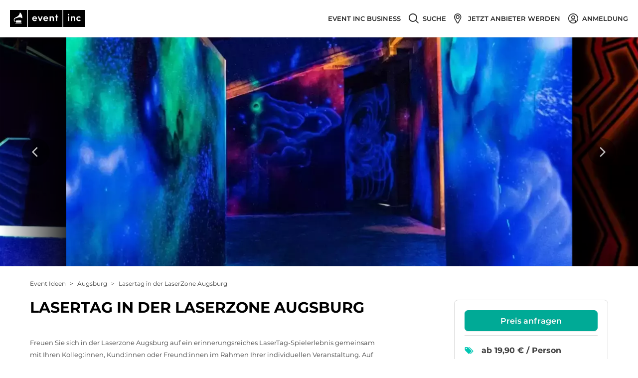

--- FILE ---
content_type: application/javascript; charset=UTF-8
request_url: https://www.eventinc.de/_next/static/64256778dacba84e3dfac1b132377adc34d6a216/_buildManifest.js
body_size: 2324
content:
self.__BUILD_MANIFEST=function(s,c,t,e,a,i,r,d,o,n,u,j,b,p,f,h,k,g,q,v,w,_,l,y,m,N,z,I,R,S,B,F,A,D,E,L,M,T,U,C,P,x,G,H,J,K,O,Q,V){return{__rewrites:{beforeFiles:[],afterFiles:[],fallback:[]},"/_error":["static/css/9538e7766864864a.css","static/chunks/pages/_error-0ff99c85a1e8e66e.js"],"/logged-out":["static/css/ef2c262768e291a6.css","static/chunks/pages/logged-out-ee744a57f13aa68f.js"],"/login":[e,s,a,"static/css/9cfbf2073162bf53.css","static/chunks/pages/login-ae64184b7eca0145.js"],"/password/[action]":[e,"static/css/daaf5e2dc29ca46d.css","static/chunks/pages/password/[action]-bc04df8718ef8dc2.js"],"/projects":[c,s,i,a,t,r,o,d,n,j,p,q,v,w,"static/chunks/300-7a1bced122a6a783.js",u,"static/css/3c6a48c1ea904688.css","static/chunks/pages/projects-fdbb6788ee63c46b.js"],"/projects/create-wizard/new":[c,e,s,i,a,t,r,o,n,f,h,b,k,M,u,_,T,U,C,"static/chunks/pages/projects/create-wizard/new-d90d62441697468c.js"],"/projects/new":[c,e,s,i,a,t,r,o,j,g,f,h,k,q,N,"static/chunks/9060-32000610a19f1e8d.js",u,l,y,"static/css/a4fec22e149c7958.css","static/chunks/pages/projects/new-c5ea3e77dfe844f3.js"],"/projects/users":[c,e,s,i,a,t,r,o,d,n,j,g,p,v,w,P,u,x,G,"static/chunks/pages/projects/users-da67da333e40bf88.js"],"/projects/users/new":[c,e,s,i,a,t,r,o,d,n,j,g,p,v,w,P,"static/chunks/2540-92fb4880b93a0141.js",u,x,G,"static/css/cdb22e22412eb846.css","static/chunks/pages/projects/users/new-0a849506ffe6b8fb.js"],"/projects/[project]":[c,e,s,i,a,t,r,o,d,n,j,g,f,h,b,k,p,q,v,w,m,N,z,A,_,l,y,I,R,S,D,"static/chunks/pages/projects/[project]-59b21bddf3158e67.js"],"/projects/[project]/compare":[c,e,s,i,a,t,r,o,d,j,g,f,h,k,p,q,m,N,H,u,l,y,S,"static/css/ce8d09949232d759.css","static/chunks/pages/projects/[project]/compare-6a8d06518c8fad1c.js"],"/projects/[project]/contact_requests/[contactRequest]":[c,e,s,i,a,t,r,o,d,n,j,g,f,h,b,k,p,q,v,w,m,N,z,A,_,l,y,I,R,S,D,"static/chunks/pages/projects/[project]/contact_requests/[contactRequest]-ba6dd08ca04a9775.js"],"/projects/[project]/contact_requests/[contactRequest]/[requestSection]":[c,e,s,i,a,t,r,o,d,n,j,g,f,h,b,k,p,q,v,w,m,N,z,A,_,l,y,I,R,S,D,"static/chunks/pages/projects/[project]/contact_requests/[contactRequest]/[requestSection]-f2133cb4b59ed2e2.js"],"/projects/[project]/settings/[section]":[c,e,s,i,a,t,r,o,d,n,j,g,f,h,k,p,q,v,w,N,u,l,y,"static/css/a7dcf23b53fbdb0d.css","static/chunks/pages/projects/[project]/settings/[section]-1777d5aef4eb83e2.js"],"/projects/[project]/update-wizard/edit":[c,e,s,i,a,t,r,o,n,f,h,b,k,M,u,_,T,U,C,"static/chunks/pages/projects/[project]/update-wizard/edit-6b7236a3a3219b53.js"],"/projects/[project]/[section]":[c,e,s,i,a,t,r,o,d,n,j,g,f,h,b,k,p,q,v,w,m,N,z,A,_,l,y,I,R,S,D,"static/chunks/pages/projects/[project]/[section]-535cd08da62059f6.js"],"/provider-dashboard/requests":[c,s,i,a,t,r,o,n,f,h,b,k,J,u,_,l,K,O,"static/css/14bb55bfe0d5d901.css","static/chunks/pages/provider-dashboard/requests-f5f53d8a74eb4822.js"],"/provider-dashboard/requests/archived":[c,s,i,a,t,o,d,n,f,h,b,k,J,u,_,K,O,"static/css/d1c87e38f38f1670.css","static/chunks/pages/provider-dashboard/requests/archived-f83ecb0395c1d8b7.js"],"/provider-dashboard/requests/[ticketNumber]/edit":[c,e,s,i,a,t,r,o,d,n,j,g,f,h,b,k,p,v,w,m,z,u,_,l,y,I,R,Q,V,"static/chunks/pages/provider-dashboard/requests/[ticketNumber]/edit-a4e8cd75cf02675b.js"],"/provider-dashboard/requests/[ticketNumber]/past-offers":[c,e,s,i,a,t,r,o,d,n,j,g,f,h,b,k,p,v,w,m,z,u,_,l,y,I,R,Q,V,"static/chunks/pages/provider-dashboard/requests/[ticketNumber]/past-offers-0c654ad830bd788d.js"],"/provider-review/ratings/new":[e,i,n,v,"static/chunks/7750-8d7c800cbffbff3a.js","static/css/b8516f179f9e2c8e.css","static/chunks/pages/provider-review/ratings/new-fdf48c4c480719c4.js"],"/providers":[s,d,b,q,B,F,E,L,"static/chunks/pages/providers-954c8eafcf2aeaea.js"],"/providers/directory":["static/chunks/1846-43584edff303697a.js","static/chunks/pages/providers/directory-68c87a020d1c9bdd.js"],"/registration/edit":[c,e,s,i,a,t,r,o,d,n,j,g,p,v,w,"static/chunks/2741-a50c8ba8b159dd2b.js",u,"static/css/076f07a95b1197bc.css","static/chunks/pages/registration/edit-1e5a365b1ed3eaae.js"],"/search":[s,d,b,q,B,F,E,L,"static/chunks/pages/search-0c54ad8d2666fbc4.js"],"/users/confirmation":[c,e,a,t,u,"static/css/81247f9bee4009eb.css","static/chunks/pages/users/confirmation-7181b8f490119ec2.js"],"/users/integrations/cronofy":[c,e,s,i,t,r,j,g,u,"static/css/05adfa5eea1c2a24.css","static/chunks/pages/users/integrations/cronofy-be6625b84e251b88.js"],"/[section]":[s,d,b,q,B,F,E,L,"static/chunks/pages/[section]-2022461a65be18a0.js"],"/[section]/[city]":[s,d,b,q,B,F,E,L,"static/chunks/pages/[section]/[city]-bc35f6b2f0628b6f.js"],"/[section]/[city]/[slug]":[c,s,t,r,d,h,p,m,B,"static/chunks/5110-9fa26566858f440c.js",u,F,"static/css/37f955025535b22f.css","static/chunks/pages/[section]/[city]/[slug]-83d507be479266de.js"],"/[section]/[city]/[slug]/book":[c,e,s,i,a,t,r,o,d,n,j,g,f,b,k,p,m,H,"static/chunks/2652-672feb653afa1d7c.js",u,_,"static/chunks/7298-15a5dc9911a9f445.js","static/css/bc5d24fcca8f153d.css","static/chunks/pages/[section]/[city]/[slug]/book-3e796772af8535e8.js"],sortedPages:["/_app","/_error","/logged-out","/login","/password/[action]","/projects","/projects/create-wizard/new","/projects/new","/projects/users","/projects/users/new","/projects/[project]","/projects/[project]/compare","/projects/[project]/contact_requests/[contactRequest]","/projects/[project]/contact_requests/[contactRequest]/[requestSection]","/projects/[project]/settings/[section]","/projects/[project]/update-wizard/edit","/projects/[project]/[section]","/provider-dashboard/requests","/provider-dashboard/requests/archived","/provider-dashboard/requests/[ticketNumber]/edit","/provider-dashboard/requests/[ticketNumber]/past-offers","/provider-review/ratings/new","/providers","/providers/directory","/registration/edit","/search","/users/confirmation","/users/integrations/cronofy","/[section]","/[section]/[city]","/[section]/[city]/[slug]","/[section]/[city]/[slug]/book"]}}("static/chunks/6180-aacbaf6b4ac99d1f.js","static/chunks/fec483df-30aa8ac9051ebc6d.js","static/chunks/5320-f945bc0e40f3025c.js","static/chunks/9377-faa907691895ca0b.js","static/chunks/1059-437fd42f5d0ebb01.js","static/chunks/5119-9e1937ff74551d09.js","static/chunks/7435-d52418e84d17a746.js","static/chunks/9059-61fcad67a805b910.js","static/chunks/4657-3c06b6e0e16bd7c7.js","static/chunks/4713-68ac731db53f545b.js","static/chunks/9336-cc7814f8a9a3e991.js","static/chunks/2109-a477be4ae821ce75.js","static/chunks/6675-47af74d8241441b1.js","static/chunks/9552-fde8a94383eb5b39.js","static/chunks/3953-225a1504187d47c1.js","static/chunks/8720-7febbf5cf9d34049.js","static/chunks/8653-8e3ecfebd0d87cb0.js","static/chunks/4749-dba6fcacc01b57dc.js","static/chunks/5675-fb702f39d783a018.js","static/chunks/4055-149d533887d9ba93.js","static/chunks/2307-ffe0f9041910f2c3.js","static/chunks/5201-345d81d5143a0a03.js","static/chunks/3046-bdb7143e7ee1b86d.js","static/chunks/3769-c6ee39ccbc1dc04e.js","static/chunks/2323-00b74be024cc5fc5.js","static/chunks/4165-05e53d079c176df1.js","static/chunks/6979-aeeecf048c0dfe3a.js","static/css/85b491d0602f42d3.css","static/chunks/166-373b1e71c06f56f2.js","static/chunks/4080-db62c4cb295c1a4f.js","static/chunks/6723-afc40e5eb862ad2f.js","static/chunks/721-8384e4b5099f655c.js","static/chunks/5932-7f4a3d32f259ee00.js","static/css/11d80ae945732640.css","static/css/2db545062f03d3d1.css","static/chunks/1229-e948a95e05815333.js","static/chunks/9649-60ca7c4ee9960694.js","static/chunks/8772-2ac3404b830d60c8.js","static/css/dbe61f6aa9d00297.css","static/chunks/7638-160388edde4f623d.js","static/chunks/2740-00bf02828a76f0a5.js","static/css/d7b6eb43a98822b1.css","static/chunks/9329-2d54b59522d32f78.js","static/chunks/2719-97f239fc6c1527ac.js","static/chunks/97-d3d59b73e77f75c1.js","static/css/8549bcb504c0326e.css","static/chunks/4621-c45099abb43b7b75.js","static/chunks/9915-21adc1364afc2c73.js","static/css/283b008a1b4c31cc.css"),self.__BUILD_MANIFEST_CB&&self.__BUILD_MANIFEST_CB();

--- FILE ---
content_type: application/javascript; charset=UTF-8
request_url: https://www.eventinc.de/_next/static/chunks/pages/%5Bsection%5D/%5Bcity%5D/%5Bslug%5D-83d507be479266de.js
body_size: 14819
content:
(self.webpackChunk_N_E=self.webpackChunk_N_E||[]).push([[8314],{77384:function(e,r,t){"use strict";var i=t(59499),n=(t(21249),t(57640),t(9924),t(67294)),o=t(94184),a=t.n(o),s=t(28386),c=t(65978),l=t(22047),d=(t(21328),t(85893)),p=n.forwardRef((function(e,r){var t=e.toggleText,o=void 0===t?{readMore:"shared.collapsibleContent.readMore",readLess:"shared.collapsibleContent.readLess"}:t,p=e.textPosition,u=void 0===p?"bottom":p,f=e.fadeoutText,_=e.showToggleButton,v=void 0===_||_,h=e.showToggleIcon,m=void 0===h||h,g=e.className,j=e.childrenCollapsedProp,x=e.children,y=(0,n.useRef)(null),b=(0,n.useState)(e.collapsed),P=b[0],Z=b[1],w=(0,n.useState)(),N=w[0],k=w[1],O=(0,n.useState)(e.minHeight||0),I=O[0],C=O[1];(0,n.useImperativeHandle)(r,(function(){return{open:function(){return Z(!1)}}})),(0,n.useEffect)((function(){if(y.current){var e=y.current.getBoundingClientRect().height;k(e),e<I&&(C(e),Z(!1))}}),[x]);var R=N&&v&&N>I&&(0,d.jsxs)("a",{className:"collapsible-content__toggle-button",onClick:function(){Z(!P)},children:[m&&(0,d.jsx)(c.Z,{name:P?"angle-down":"angle-up",options:["2x"]}),(0,d.jsx)(s.Z,{id:P?o.readMore:o.readLess})]});return(0,d.jsxs)("div",{className:a()("collapsible-content",g),children:["top"===u&&R,(0,d.jsx)("div",{className:a()("collapsible-content__content",{"collapsible-content__content--fadeout-text":f,"collapsible-content__content--collapsed":P}),children:(0,d.jsx)(l.Z,{duration:500,exitTimeout:50,collapsed:P,minHeight:I,children:(0,d.jsx)("div",{className:"collapsible-content__content__text",ref:y,children:j?n.Children.map(x,(function(e){if(n.isValidElement(e)){var r=(0,i.Z)({},j,P);return n.cloneElement(e,r)}return e})):x})})}),"bottom"===u&&R]})}));r.Z=p},18296:function(e,r,t){"use strict";t(21249),t(57640),t(9924),t(67294);var i=t(94184),n=t.n(i),o=t(65978),a=(t(5297),t(85893));r.Z=function(e){var r=e.iconName,t=void 0===r?"info-circle-bordered":r,i=e.children,s=e.className,c=void 0===s?"":s,l=e.variant,d=void 0===l?"neutral":l,p=e.modifiers,u=void 0===p?[]:p,f=e.spin;return(0,a.jsxs)("div",{className:n()("hint","hint--".concat(d),u.map((function(e){return"hint--".concat(e)})),c),children:[(0,a.jsx)(o.Z,{name:t,className:n()(f&&"icon-spin")}),(0,a.jsx)("div",{className:"hint__content",children:i})]})}},22047:function(e,r,t){"use strict";t(41539),t(81299),t(12419),t(47941),t(82526),t(57327),t(88449),t(2490),t(59849),t(38880),t(15581),t(34514),t(54747),t(49337);var i=t(59499),n=t(4730),o=t(92777),a=t(82262),s=t(45959),c=t(63553),l=t(37247),d=t(67294),p=t(16592),u=t(82492),f=t.n(u),_=t(85893),v=["children","duration","enterTimeout","exitTimeout","onTransitionStart","onTransitionEnd","collapsed","additionalStyles","minHeight","assumedHeight"];function h(e,r){var t=Object.keys(e);if(Object.getOwnPropertySymbols){var i=Object.getOwnPropertySymbols(e);r&&(i=i.filter((function(r){return Object.getOwnPropertyDescriptor(e,r).enumerable}))),t.push.apply(t,i)}return t}function m(e){for(var r=1;r<arguments.length;r++){var t=null!=arguments[r]?arguments[r]:{};r%2?h(Object(t),!0).forEach((function(r){(0,i.Z)(e,r,t[r])})):Object.getOwnPropertyDescriptors?Object.defineProperties(e,Object.getOwnPropertyDescriptors(t)):h(Object(t)).forEach((function(r){Object.defineProperty(e,r,Object.getOwnPropertyDescriptor(t,r))}))}return e}function g(e){var r=function(){if("undefined"===typeof Reflect||!Reflect.construct)return!1;if(Reflect.construct.sham)return!1;if("function"===typeof Proxy)return!0;try{return Boolean.prototype.valueOf.call(Reflect.construct(Boolean,[],(function(){}))),!0}catch(e){return!1}}();return function(){var t,i=(0,l.Z)(e);if(r){var n=(0,l.Z)(this).constructor;t=Reflect.construct(i,arguments,n)}else t=i.apply(this,arguments);return(0,c.Z)(this,t)}}var j=function(e){(0,s.Z)(t,e);var r=g(t);function t(){return(0,o.Z)(this,t),r.apply(this,arguments)}return(0,a.Z)(t,[{key:"render",value:function(){var e=this,r=this.props,t=r.children,i=r.duration,o=r.enterTimeout,a=r.exitTimeout,s=r.onTransitionStart,c=r.onTransitionEnd,l=r.collapsed,d=r.additionalStyles,u=r.minHeight,h=r.assumedHeight,g=(0,n.Z)(r,v),j={transition:"max-height ".concat(i,"ms ease-in-out"),maxHeight:0,minHeight:u},x=f()({entering:{maxHeight:"".concat(h,"px"),overflow:"hidden"},entered:{transition:"max-height 0ms",maxHeight:"none"},exiting:{transition:"max-height 0ms",maxHeight:this.collapsedPart?this.collapsedPart.offsetHeight:"".concat(h,"px"),overflow:"hidden"},exited:{overflow:"hidden"}},d);return(0,_.jsx)(p.ZP,{in:!l,timeout:{enter:"number"===typeof o?o:i,exit:"number"===typeof a?a:i},onEnter:function(){s&&s()},onExit:function(){s&&s()},addEndListener:function(e){c&&e.addEventListener("transitionend",c,{once:!0})},children:function(r){return(0,_.jsx)("div",m(m({},g),{},{style:m(m({},j),x[r]),ref:function(r){e.collapsedPart=r},children:t}))}})}}]),t}(d.PureComponent);j.defaultProps={assumedHeight:1e3,minHeight:0},r.Z=j},23219:function(e,r,t){"use strict";t.d(r,{OF:function(){return f},Rb:function(){return h},Z1:function(){return _},lf:function(){return d},p6:function(){return p},qH:function(){return l},t8:function(){return v}});var i=t(16835),n=t(27812),o=(t(21249),t(57640),t(9924),t(41539),t(15581),t(2490),t(34514),t(54747),t(92222),t(69600),t(64211),t(41874),t(25387),t(72608),t(66992),t(33948),t(47042),t(68309),t(91038),t(78783),t(74916),t(77601),t(82526),t(41817),t(32165),t(21703),t(80008)),a=t.n(o);var s="DD.MM.YYYY",c="Europe/Berlin",l=function(e){if(e&&e.length)return e.map((function(e){return a()(e)}))},d=function(e){var r,t=!(arguments.length>1&&void 0!==arguments[1])||arguments[1],i=arguments.length>2&&void 0!==arguments[2]?arguments[2]:s,n=[];if(!e)return null;var o={},c=Array.isArray(e)?e:[e];if(c.forEach((function(e){o.start?1===a().duration(e.diff(r)).asDays()?o.end=e:(n.push(o),o={start:e}):o.start=e;r=e})),o.start&&n.push(o),!n.length)return null;var l=n.map((function(e){return e.start&&e.end?"".concat(e.start.format(i)," - ").concat(e.end.format(i)):"".concat(null===(r=e.start)||void 0===r?void 0:r.format(i));var r}));return t?l.join(", "):l},p=function(e){var r=arguments.length>1&&void 0!==arguments[1]?arguments[1]:s,t=arguments.length>2&&void 0!==arguments[2]&&arguments[2],i=a()(e);return t&&i.tz(c),i.format(r)},u=function(e){return e.tz(c).format("HH:mm")},f=function(e){return!!e&&e.startOf("day").valueOf()<a()().startOf("day").valueOf()},_=function(e){var r=arguments.length>1&&void 0!==arguments[1]?arguments[1]:"00:00",t=arguments.length>2&&void 0!==arguments[2]&&arguments[2],i=a()(Array.isArray(e)?e[0]:e),n=a()("".concat(i.format("DD.MM.YYYY")," ").concat(r),"DD.MM.YYYY HH:mm");return t?n:n.tz(c,!0)},v=(0,n.Z)(new Array(24).keys()).reduce((function(e,r){var t="0".concat(r).slice(-2),i="".concat(t,":00"),n="".concat(t,":30");return e.push({id:i,text:i},{id:n,text:n}),e}),[]),h=function(e,r){var t=l([e,r]);if(!t)return{date:null,start:null,end:null};var n=(0,i.Z)(t,2),o=n[0],a=n[1];return{date:p(o),start:u(o),end:u(a)}}},43441:function(e,r,t){"use strict";t.d(r,{T4:function(){return i},wP:function(){return n}});t(74916),t(4723),t(21249),t(57640),t(9924),t(15306);var i=function(e,r){var t=parseInt(r);return t===parseFloat(r)?t:e.formatNumber(r,{minimumFractionDigits:2})},n=function(e){if(!e)return[null,null];var r=e.match(/([,.0-9]+)/g);return r?2===(r=r.map((function(e){return parseInt(e.replace(/[,.]+/g,""))}))).length?r:r[0]<1e4?[null,r[0]]:[r[0],null]:[null,null]}},40795:function(e,r,t){"use strict";t.d(r,{Z:function(){return s}});var i,n=t(8923),o=t(71383),a=(0,t(89610).Ps)(i||(i=(0,o.Z)(["\n  query FlipperFeature($id: ID!) {\n    flipperFeature(id: $id) {\n      id\n      enabled\n    }\n  }\n"]))),s=function(e){var r=(0,n.a)(a,{variables:{id:e}}).data;return null===r||void 0===r?void 0:r.flipperFeature.enabled}},87730:function(e,r,t){"use strict";t.r(r),t.d(r,{default:function(){return Qr}});t(47941),t(82526),t(57327),t(41539),t(88449),t(2490),t(59849),t(38880),t(15581),t(34514),t(54747),t(49337);var i=t(50029),n=t(59499),o=t(87794),a=t.n(o),s=t(67294),c=t(47070),l=t(76904),d=t(13459),p=t(86394),u=t(54858),f=(t(81299),t(12419),t(92777)),_=t(82262),v=t(10748),h=t(45959),m=t(63553),g=t(37247),j=(t(92222),t(9653),t(16517)),x=t(11163),y=(t(88674),t(21249),t(57640),t(9924),t(69826),t(31672),t(59461),t(68309),t(39714),t(41817),t(86896)),b=t(5152),P=t.n(b),Z=(t(5782),t(85893));function w(e){var r=function(){if("undefined"===typeof Reflect||!Reflect.construct)return!1;if(Reflect.construct.sham)return!1;if("function"===typeof Proxy)return!0;try{return Boolean.prototype.valueOf.call(Reflect.construct(Boolean,[],(function(){}))),!0}catch(e){return!1}}();return function(){var t,i=(0,g.Z)(e);if(r){var n=(0,g.Z)(this).constructor;t=Reflect.construct(i,arguments,n)}else t=i.apply(this,arguments);return(0,m.Z)(this,t)}}var N=function(e){(0,h.Z)(t,e);var r=w(t);function t(){return(0,f.Z)(this,t),r.apply(this,arguments)}return(0,_.Z)(t,[{key:"render",value:function(){var e=this.props.html;return(0,Z.jsx)("div",{className:"breadcrumb",dangerouslySetInnerHTML:{__html:e}})}}]),t}(s.PureComponent),k=N,O=t(77384),I=t(90757),C=t(28386),R=t(94184),E=t.n(R);t(56808);function D(e){var r=function(){if("undefined"===typeof Reflect||!Reflect.construct)return!1;if(Reflect.construct.sham)return!1;if("function"===typeof Proxy)return!0;try{return Boolean.prototype.valueOf.call(Reflect.construct(Boolean,[],(function(){}))),!0}catch(e){return!1}}();return function(){var t,i=(0,g.Z)(e);if(r){var n=(0,g.Z)(this).constructor;t=Reflect.construct(i,arguments,n)}else t=i.apply(this,arguments);return(0,m.Z)(this,t)}}var M=function(e){(0,h.Z)(t,e);var r=D(t);function t(){return(0,f.Z)(this,t),r.apply(this,arguments)}return(0,_.Z)(t,[{key:"render",value:function(){var e=this.props,r=e.title,t=e.description,i=e.className,n=e.descriptionAsHtml,o=void 0===n||n;return(0,Z.jsxs)("div",{className:E()(["provider-profile-page__content__default-text",i]),children:[r&&(0,Z.jsx)("h3",{className:"provider-profile-page__content__headline",children:r}),o?(0,Z.jsx)("div",{dangerouslySetInnerHTML:{__html:t}}):t]})}}]),t}(s.PureComponent),T=M;function B(e){var r=function(){if("undefined"===typeof Reflect||!Reflect.construct)return!1;if(Reflect.construct.sham)return!1;if("function"===typeof Proxy)return!0;try{return Boolean.prototype.valueOf.call(Reflect.construct(Boolean,[],(function(){}))),!0}catch(e){return!1}}();return function(){var t,i=(0,g.Z)(e);if(r){var n=(0,g.Z)(this).constructor;t=Reflect.construct(i,arguments,n)}else t=i.apply(this,arguments);return(0,m.Z)(this,t)}}var H=function(e){(0,h.Z)(t,e);var r=B(t);function t(){return(0,f.Z)(this,t),r.apply(this,arguments)}return(0,_.Z)(t,[{key:"render",value:function(){var e=this.props,r=e.title,t=e.description,i=e.collapsed,n=e.minHeight,o=e.fadeoutText,a=e.descriptionAsHtml;return(0,Z.jsx)(O.Z,{collapsed:i,minHeight:n,fadeoutText:o,children:(0,Z.jsx)(T,{title:r,description:t,descriptionAsHtml:a})})}}]),t}(s.PureComponent);H.defaultProps={minHeight:300,fadeoutText:!0,collapsed:!0,descriptionAsHtml:!0};var S=H,q=(t(69600),t(69695)),L=t(65978),A=t(61728),F=t(16162),z=(t(98155),function(e){var r=e.address,t=e.title,i=e.shortInfo,n=e.isInstantBookable,o=e.hasFrameContracts,a=e.rating,s=e.reviews,c=function(e){return function(){var r=document.getElementById(e);r&&(0,F.kI)(r,null,{offset:-100})}},l=!(null===s||void 0===s||!s.length);return(0,Z.jsxs)("div",{className:"provider-profile-page__content__header",children:[(0,Z.jsx)("h1",{className:"provider-profile-page__content__header__headline",children:t}),(null===r||void 0===r?void 0:r.displayAddress)&&(0,Z.jsxs)("address",{className:"provider-profile-page__content__header__address link link--gray",onClick:c("location"),children:[(0,Z.jsx)(L.Z,{name:"map-marker"}),[r.street,r.postcode,r.cityWithDistrict].join(", ")]}),a&&(0,Z.jsxs)("div",{className:"provider-profile-page__content__header__rating",children:[(0,Z.jsx)(A.Z,{className:"provider-profile-page__content__header__rating__value",rating:a}),l&&(0,Z.jsx)("a",{onClick:c("reviews"),className:"provider-profile-page__content__header__rating__reviews-anchor link",children:(0,Z.jsx)(C.Z,{id:"rating.reviews.count",values:{count:s.length}})})]}),o&&(0,Z.jsxs)("div",{className:"provider-profile-page__content__header__frame-contracts",children:[(0,Z.jsx)(q.Z,{type:"frame-contract-color",size:"small",className:"provider-profile-page__content__header__frame-contracts-badge",children:(0,Z.jsx)(C.Z,{id:"profile.frameContracts.link"})}),(0,Z.jsx)("a",{onClick:c("frame-contracts"),className:"provider-profile-page__content__header__rating__frame-contracts-anchor link",children:(0,Z.jsx)(C.Z,{id:"profile.frameContracts.linkText"})})]}),n&&(0,Z.jsxs)(q.Z,{type:"skew",className:"provider-profile-page__content__header__instant-bookable",children:[(0,Z.jsx)(L.Z,{name:"instant-booking"}),(0,Z.jsx)("span",{children:(0,Z.jsx)(C.Z,{id:"shared.provider.instantBookable"})})]}),i&&(0,Z.jsx)("h2",{className:"provider-profile-page__content__header__shortInfo",children:i})]})}),Y=(t(65324),function(e){var r=e.children,t=e.className;return(0,Z.jsxs)("li",{className:E()("provider-profile-page__content__check-list__item",t),children:[(0,Z.jsx)(L.Z,{name:"check-circle-thin"}),(0,Z.jsx)("span",{className:"provider-profile-page__content__check-list__item__label",children:r})]})}),G=function(e){var r=e.children,t=e.className,i=e.twoColumns;return(0,Z.jsx)("ul",{className:E()("provider-profile-page__content__check-list",{"provider-profile-page__content__check-list--two-columns":i},t),children:r})},W=(t(48380),function(e){var r=e.title,t=e.topics;return(0,Z.jsxs)("div",{className:"provider-profile-page__content__topics",children:[(0,Z.jsx)("h3",{className:"provider-profile-page__content__headline",children:r}),(0,Z.jsx)(G,{twoColumns:!0,children:t.map((function(e,r){return(0,Z.jsx)(Y,{children:e},r)}))})]})}),U=t(54490),$=t(74806),K=(t(66105),(0,$.ZP)((function(e){var r=e.intl,t=e.title,i=e.rooms,n=(0,x.useRouter)();function o(e){if(!e)return null;var r=parseFloat(e);return Intl&&Intl.NumberFormat?new Intl.NumberFormat(n.locale).format(r):(0,Z.jsx)(U.BK,{value:r})}return(0,Z.jsxs)("div",{className:"provider-profile-page__content__table",children:[(0,Z.jsx)("h3",{className:"provider-profile-page__content__headline",children:(0,Z.jsx)("a",{name:"rooms",children:t})}),(0,Z.jsxs)("div",{className:"table-overlay",children:[(0,Z.jsxs)("table",{children:[(0,Z.jsx)("thead",{children:(0,Z.jsxs)("tr",{children:[(0,Z.jsx)("th",{children:(0,Z.jsx)(C.Z,{id:"providerProfilePage.mainContent.rooms.title"})}),(0,Z.jsx)("th",{children:(0,Z.jsx)(C.Z,{id:"providerProfilePage.mainContent.rooms.length"})}),(0,Z.jsx)("th",{children:(0,Z.jsx)(C.Z,{id:"providerProfilePage.mainContent.rooms.width"})}),(0,Z.jsx)("th",{children:(0,Z.jsx)(C.Z,{id:"providerProfilePage.mainContent.rooms.height"})}),(0,Z.jsx)("th",{children:(0,Z.jsx)(C.Z,{id:"providerProfilePage.mainContent.rooms.squaremeters"})}),(0,Z.jsx)("th",{children:(0,Z.jsx)(L.Z,{name:"seating-chairs_reception"})}),(0,Z.jsx)("th",{children:(0,Z.jsx)(L.Z,{name:"seating-chairs_parlament"})}),(0,Z.jsx)("th",{children:(0,Z.jsx)(L.Z,{name:"seating-chairs_rows"})}),(0,Z.jsx)("th",{children:(0,Z.jsx)(L.Z,{name:"seating-chairs_u_shape"})}),(0,Z.jsx)("th",{children:(0,Z.jsx)(L.Z,{name:"seating-chairs_block"})}),(0,Z.jsx)("th",{children:(0,Z.jsx)(L.Z,{name:"seating-chairs_gala_banquet"})}),(0,Z.jsx)("th",{children:(0,Z.jsx)(L.Z,{name:"seating-chairs_circle"})})]})}),(0,Z.jsx)("tbody",{children:i.map((function(e){return(0,Z.jsxs)("tr",{children:[(0,Z.jsx)("td",{children:e.eventRoomUrl?(0,Z.jsxs)("div",{className:"provider-profile-page__content__table__instant-booking",children:[(0,Z.jsx)("a",{className:"link",href:e.eventRoomUrl,target:"_blank",children:e.title}),(0,Z.jsx)(L.Z,{name:"instant-booking",title:r.formatMessage({id:"providerProfilePage.mainContent.rooms.directBookable"})})]}):e.title}),(0,Z.jsx)("td",{children:o(e.length)}),(0,Z.jsx)("td",{children:o(e.width)}),(0,Z.jsx)("td",{children:o(e.height)}),(0,Z.jsx)("td",{children:o(e.squaremeters)}),(0,Z.jsx)("td",{children:o(e.chairsReception)}),(0,Z.jsx)("td",{children:o(e.chairsParlament)}),(0,Z.jsx)("td",{children:o(e.chairsRows)}),(0,Z.jsx)("td",{children:o(e.chairsUShape)}),(0,Z.jsx)("td",{children:o(e.chairsBlock)}),(0,Z.jsx)("td",{children:o(e.chairsGalaBanquet)}),(0,Z.jsx)("td",{children:o(e.chairsCircle)})]},e.id)}))})]}),(0,Z.jsxs)("ul",{className:"legend",children:[(0,Z.jsxs)("li",{children:[(0,Z.jsx)(L.Z,{name:"info-circle-thin"}),(0,Z.jsx)("i",{children:(0,Z.jsx)(C.Z,{id:"providerProfilePage.mainContent.rooms.legend"})})]}),(0,Z.jsxs)("li",{children:[(0,Z.jsx)(L.Z,{name:"seating-chairs_reception"}),(0,Z.jsx)(C.Z,{id:"shared.roomType.chairsReception"})]}),(0,Z.jsxs)("li",{children:[(0,Z.jsx)(L.Z,{name:"seating-chairs_parlament"}),(0,Z.jsx)(C.Z,{id:"shared.roomType.chairsParlament"})]}),(0,Z.jsxs)("li",{children:[(0,Z.jsx)(L.Z,{name:"seating-chairs_rows"}),(0,Z.jsx)(C.Z,{id:"shared.roomType.chairsRows"})]}),(0,Z.jsxs)("li",{children:[(0,Z.jsx)(L.Z,{name:"seating-chairs_u_shape"}),(0,Z.jsx)(C.Z,{id:"shared.roomType.chairsUShape"})]}),(0,Z.jsxs)("li",{children:[(0,Z.jsx)(L.Z,{name:"seating-chairs_block"}),(0,Z.jsx)(C.Z,{id:"shared.roomType.chairsBlock"})]}),(0,Z.jsxs)("li",{children:[(0,Z.jsx)(L.Z,{name:"seating-chairs_gala_banquet"}),(0,Z.jsx)(C.Z,{id:"shared.roomType.chairsGalaBanquet"})]}),(0,Z.jsxs)("li",{children:[(0,Z.jsx)(L.Z,{name:"seating-chairs_circle"}),(0,Z.jsx)(C.Z,{id:"shared.roomType.chairsCircle"})]})]})]})]})})));t(27770);function V(e){var r=function(){if("undefined"===typeof Reflect||!Reflect.construct)return!1;if(Reflect.construct.sham)return!1;if("function"===typeof Proxy)return!0;try{return Boolean.prototype.valueOf.call(Reflect.construct(Boolean,[],(function(){}))),!0}catch(e){return!1}}();return function(){var t,i=(0,g.Z)(e);if(r){var n=(0,g.Z)(this).constructor;t=Reflect.construct(i,arguments,n)}else t=i.apply(this,arguments);return(0,m.Z)(this,t)}}var X=function(e){(0,h.Z)(t,e);var r=V(t);function t(){return(0,f.Z)(this,t),r.apply(this,arguments)}return(0,_.Z)(t,[{key:"render",value:function(){var e=this.props,r=e.title,t=e.id;return(0,Z.jsxs)("div",{className:"provider-profile-page__content__video",children:[(0,Z.jsx)("h2",{children:r}),(0,Z.jsx)("div",{className:"video-wrapper",children:(0,Z.jsx)("iframe",{rel:"nofollow",width:"560",height:"315",src:"https://www.youtube.com/embed/"+t,frameBorder:"0",allowFullScreen:!0})})]})}}]),t}(s.PureComponent),J=X,Q=(t(65196),function(e){var r=e.items,t=e.hasHybridBadge;return(0,Z.jsxs)("div",{className:"provider-profile-page__content__hybrid-items",children:[(0,Z.jsxs)("h3",{className:"provider-profile-page__content__headline",children:[(0,Z.jsx)(C.Z,{id:"providerProfilePage.mainContent.hybridItems.headline"}),t&&(0,Z.jsx)(L.Z,{name:"camera"})]}),(0,Z.jsx)("p",{className:"provider-profile-page__content__hybrid-items__description",children:(0,Z.jsx)(C.Z,{id:"providerProfilePage.mainContent.hybridItems.description",values:{link:function(e){return(0,Z.jsx)("a",{className:"link",href:"https://about.eventinc.de/virtual-hybrid-badge/",target:"_blank",children:e})}}})}),(0,Z.jsx)(G,{twoColumns:!0,children:r.map((function(e,r){return(0,Z.jsx)(Y,{children:(0,Z.jsx)(C.Z,{id:"providerProfilePage.mainContent.hybridItems.items.".concat(e)})},r)}))})]})}),ee=t(56590),re=t(70942),te=t.n(re),ie=(t(15221),function(e){var r=e.contracts;return(0,Z.jsxs)("div",{className:"provider-profile-page__content__frame-contracts",children:[(0,Z.jsx)("h3",{className:"provider-profile-page__content__headline",children:(0,Z.jsx)(C.Z,{id:"providerProfilePage.mainContent.frameContracts.headline"})}),(0,Z.jsx)(ee.Z,{dataSource:r,renderItem:function(e,r){return(0,Z.jsx)(ee.Z.Item,{className:"provider-profile-page__content__frame-contracts__item",children:(0,Z.jsxs)("div",{children:[(0,Z.jsx)("strong",{children:e.preferred_partner_name}),(0,Z.jsx)(O.Z,{collapsed:!0,minHeight:295,children:(0,Z.jsx)("p",{className:"provider-profile-page__content__frame-contracts__description",children:te()(e.text)})})]})},r)}})]})}),ne=t(55673),oe=t(5789),ae=t(23219),se=(t(26063),function(e){var r=e.name,t=e.createdAt,i=e.rating,n=e.text;return(0,Z.jsxs)("div",{className:"provider-profile-page__reviews__review",children:[(0,Z.jsxs)("div",{className:"provider-profile-page__reviews__review__meta",children:[(0,Z.jsx)(A.Z,{className:"provider-profile-page__reviews__review__meta__rating",rating:i,short:!0}),r&&(0,Z.jsxs)(Z.Fragment,{children:[(0,Z.jsx)("span",{className:"provider-profile-page__reviews__review__meta__item",children:r}),(0,Z.jsx)("span",{className:"provider-profile-page__reviews__review__meta__item",children:"\xb7"})]}),(0,Z.jsx)("span",{className:"provider-profile-page__reviews__review__meta__item",children:(0,ae.p6)(t,"MMMM YYYY")})]}),(0,Z.jsx)(O.Z,{className:"provider-profile-page__reviews__review__text",collapsed:!0,minHeight:57,showToggleIcon:!1,children:te()(n)})]})}),ce=(t(92404),function(e){var r=e.reviews,t=e.rating,i=!(null===r||void 0===r||!r.length);return(0,Z.jsx)("div",{className:"provider-profile-page__reviews",children:(0,Z.jsxs)(ne.Z,{children:[(0,Z.jsxs)(oe.Z,{md:9,xs:24,className:"provider-profile-page__reviews__column",children:[(0,Z.jsx)("h3",{className:"provider-profile-page__reviews__column__headline",children:(0,Z.jsx)(C.Z,{id:"providerProfilePage.mainContent.review.rating"})}),(0,Z.jsx)(A.Z,{className:"provider-profile-page__reviews__column__total-rating",rating:t}),!i&&(0,Z.jsx)("div",{className:"provider-profile-page__reviews__column__no-reviews",children:(0,Z.jsx)(C.Z,{id:"providerProfilePage.mainContent.review.empty"})})]}),i&&(0,Z.jsxs)(oe.Z,{md:15,xs:24,className:"provider-profile-page__reviews__column",children:[(0,Z.jsxs)("h4",{className:"provider-profile-page__reviews__column__headline",children:[(0,Z.jsx)(C.Z,{id:"providerProfilePage.mainContent.review.recent"})," (".concat(r.length,")")]}),(0,Z.jsx)(O.Z,{minHeight:340,collapsed:!0,className:"provider-profile-page__reviews__column__reviews-list",fadeoutText:!0,toggleText:{readMore:"providerProfilePage.mainContent.review.all",readLess:"providerProfilePage.mainContent.review.recent"},children:r.map((function(e,r){return(0,Z.jsx)(se,{name:e.displayName,createdAt:e.createdAt,rating:e.rating,text:e.text},r)}))})]})]})})}),le=t(70131),de=t(18460),pe=t(50273);t(74211);function ue(e){var r=function(){if("undefined"===typeof Reflect||!Reflect.construct)return!1;if(Reflect.construct.sham)return!1;if("function"===typeof Proxy)return!0;try{return Boolean.prototype.valueOf.call(Reflect.construct(Boolean,[],(function(){}))),!0}catch(e){return!1}}();return function(){var t,i=(0,g.Z)(e);if(r){var n=(0,g.Z)(this).constructor;t=Reflect.construct(i,arguments,n)}else t=i.apply(this,arguments);return(0,m.Z)(this,t)}}var fe=P()((function(){return Promise.all([t.e(2634),t.e(9751),t.e(7663)]).then(t.bind(t,97663))}),{ssr:!1,loading:function(){return(0,Z.jsx)(de.Z,{fullHeight:!0})},loadableGenerated:{webpack:function(){return[97663]}}}),_e=function(e){(0,h.Z)(t,e);var r=ue(t);function t(){var e;(0,f.Z)(this,t);for(var i=arguments.length,o=new Array(i),a=0;a<i;a++)o[a]=arguments[a];return e=r.call.apply(r,[this].concat(o)),(0,n.Z)((0,v.Z)(e),"state",{hasError:!1}),e}return(0,_.Z)(t,[{key:"componentDidCatch",value:function(e,r){this.setState({hasError:!0}),(0,pe.T)(e,{extra:r})}},{key:"render",value:function(){var e=this.props,r=e.title,t=e.address,i=t.displayAddress,n=t.street,o=t.postcode,a=t.cityWithDistrict,s=t.longitude,c=t.latitude;return this.state.hasError?null:(0,Z.jsxs)("div",{className:"provider-profile-page__location",id:"location",children:[(0,Z.jsx)("h3",{className:"provider-profile-page__content__headline",children:(0,Z.jsx)(C.Z,{id:"providerProfilePage.mainContent.address"})}),i&&(0,Z.jsxs)("p",{className:"provider-profile-page__location__address",children:[(0,Z.jsx)("strong",{children:r}),(0,Z.jsx)("br",{}),n,(0,Z.jsx)("br",{}),o," ",a]}),(0,Z.jsx)(le.df,{triggerOnce:!0,children:function(e){var r=e.inView,t=e.ref;return(0,Z.jsx)("div",{ref:t,className:"provider-profile-page__location__map",children:r?(0,Z.jsx)(fe,{longitude:s,latitude:c}):(0,Z.jsx)(de.Z,{fullHeight:!0})})}})]})}}]),t}(s.PureComponent),ve=_e,he=(t(47042),t(55218)),me=t(15019),ge=t(43244);t(72256);function je(e,r){var t=Object.keys(e);if(Object.getOwnPropertySymbols){var i=Object.getOwnPropertySymbols(e);r&&(i=i.filter((function(r){return Object.getOwnPropertyDescriptor(e,r).enumerable}))),t.push.apply(t,i)}return t}function xe(e){for(var r=1;r<arguments.length;r++){var t=null!=arguments[r]?arguments[r]:{};r%2?je(Object(t),!0).forEach((function(r){(0,n.Z)(e,r,t[r])})):Object.getOwnPropertyDescriptors?Object.defineProperties(e,Object.getOwnPropertyDescriptors(t)):je(Object(t)).forEach((function(r){Object.defineProperty(e,r,Object.getOwnPropertyDescriptor(t,r))}))}return e}var ye=function(e){var r,t,i=e.provider,n=i.title,o=i.type,a=i.path,s=i.pictures,c=i.pricePerDay,l=i.guests,d=i.rating,p=i.eventIdeaData,u=i.location;return"EventIdea"===o&&p.price&&(r={price:p.price,circa:!0,per:"person"},t="".concat(p.attendeesMin||0," - ").concat(p.attendeesMax||0)),"EventRoom"===o&&c&&(r={circa:!0,price:c,per:"day"},t=l),(0,Z.jsxs)("a",{className:"provider-profile-page__linked-provider-card",href:a,target:"_blank",children:[(0,Z.jsxs)("div",{className:"provider-profile-page__linked-provider-card__head",children:[(0,Z.jsx)(ge.Z,{pictures:s,title:n,showSlider:!0,location:u}),(0,Z.jsx)(he.Z,{translationKey:"providerCard.viewProfile",className:"provider-profile-page__linked-provider-card__head__button"}),r&&(0,Z.jsx)(me.Z,xe({},r))]}),(0,Z.jsxs)("div",{className:"provider-profile-page__linked-provider-card__content",children:[(0,Z.jsx)("span",{className:"provider-profile-page__linked-provider-card__content__title",children:n}),(0,Z.jsxs)("div",{className:"provider-profile-page__linked-provider-card__content__details",children:[t&&(0,Z.jsxs)("div",{className:"provider-profile-page__linked-provider-card__content__details__guests",children:[(0,Z.jsx)(L.Z,{name:"user-solid"}),t]}),d&&(0,Z.jsx)(A.Z,{rating:d})]})]})]})},be=(t(10960),function(e){var r=e.className,t=e.title,i=e.providers,n=i.slice(0,4),o=i.slice(4);return(0,Z.jsxs)("article",{className:E()("provider-profile-page__more-linked-providers",r),children:[(0,Z.jsx)("h3",{className:"provider-profile-page__content__headline",children:t}),(0,Z.jsx)(ne.Z,{type:"flex",gutter:[16,24],children:n.map((function(e){return(0,Z.jsx)(oe.Z,{md:12,sm:12,xs:24,children:(0,Z.jsx)(ye,{provider:e})},e.id)}))}),o.length>0&&(0,Z.jsx)(O.Z,{collapsed:!0,toggleText:{readMore:"common.readMore",readLess:"common.readLess"},children:(0,Z.jsx)(ne.Z,{type:"flex",gutter:[16,24],children:o.map((function(e){return(0,Z.jsx)(oe.Z,{md:12,sm:12,xs:24,children:(0,Z.jsx)(ye,{provider:e})},e.id)}))})})]})}),Pe=(t(65968),P()((function(){return Promise.all([t.e(9377),t.e(8772),t.e(9030)]).then(t.bind(t,8772))}),{ssr:!1,loadableGenerated:{webpack:function(){return[8772]}}})),Ze=P()((function(){return Promise.all([t.e(2823),t.e(990)]).then(t.bind(t,990))}),{ssr:!1,loadableGenerated:{webpack:function(){return[990]}}}),we=function(e){var r,t,i,n,o,a=e.provider,s=e.breadcrumb,c=e.forceShowBreadcrumb,l=(0,y.Z)(),d=(0,j.v9)((function(e){return e.layout})),p=a.rooms&&a.rooms.length>0,u=(a.rooms||[]).map((function(e){return e.provider})).filter(Boolean),f=null===(r=a.eventIdeas)||void 0===r?void 0:r.filter((function(e){return e.eventCategories.find((function(e){return"team_building"===e.name}))})),_=null===(t=a.eventIdeas)||void 0===t?void 0:t.filter((function(e){return!e.eventCategories.find((function(e){return"team_building"===e.name}))})),v=f&&f.length>0,h=_&&_.length>0,m=(0,j.v9)((function(e){return e.currentUser})),g=null===m||void 0===m?void 0:m.isConsultant;return(0,Z.jsxs)("article",{id:"provider-profile-page-content",className:"provider-profile-page__content",children:[(d.portable||c)&&(0,Z.jsxs)(Z.Fragment,{children:[(0,Z.jsx)(k,{html:s}),(0,Z.jsx)(I.Z,{provider:a})]}),(0,Z.jsx)(O.Z,{collapsed:!0,minHeight:295,children:(0,Z.jsx)(z,{title:a.title,shortInfo:a.shortInfo,rating:a.rating,hasFrameContracts:(null===(i=a.frameContracts)||void 0===i?void 0:i.length)>0&&!g,reviews:a.reviews,address:a.address})}),(0,Z.jsx)(Ze,{providerId:a.id.toString()}),u.length>0&&(0,Z.jsx)("section",{className:"provider-profile-page__content__section",children:(0,Z.jsx)(be,{title:(0,Z.jsx)(C.Z,{id:"providerProfilePage.mainContent.linkedEventRooms.all"}),providers:u})}),h>0&&(0,Z.jsx)("section",{className:"provider-profile-page__content__section",children:(0,Z.jsx)(be,{title:(0,Z.jsx)(C.Z,{id:"providerProfilePage.mainContent.linkedEventPackages"}),providers:_,className:"provider-profile-page__content"})}),v>0&&(0,Z.jsx)("section",{className:"provider-profile-page__content__section",children:(0,Z.jsx)(be,{title:(0,Z.jsx)(C.Z,{id:"providerProfilePage.mainContent.linkedTeamEvents.all"}),providers:f,className:"provider-profile-page__content"})}),a.essentialProperties&&a.essentialProperties.length>0&&(0,Z.jsx)("section",{className:"provider-profile-page__content__section",children:(0,Z.jsx)(W,{title:l.formatMessage({id:"providerProfilePage.mainContent.essentialProperties"}),topics:a.essentialProperties})}),p&&(0,Z.jsx)("section",{className:"provider-profile-page__content__section",children:(0,Z.jsx)(K,{title:l.formatMessage({id:"providerProfilePage.mainContent.rooms"}),rooms:a.rooms})}),a.consultantInformation&&(0,Z.jsx)("section",{className:"provider-profile-page__content__section",children:(0,Z.jsx)(Pe,{provider:a})}),a.description&&(0,Z.jsx)("section",{className:"provider-profile-page__content__section",children:(0,Z.jsx)(S,{title:l.formatMessage({id:"providerProfilePage.mainContent.description"}),description:a.description})}),a.cateringOptions&&a.cateringOptions.length>0&&(0,Z.jsx)("section",{className:"provider-profile-page__content__section",children:(0,Z.jsx)(W,{title:l.formatMessage({id:"providerProfilePage.mainContent.cateringOptions"}),topics:a.cateringOptions})}),a.technicalEquippings&&a.technicalEquippings.length>0&&(0,Z.jsx)("section",{className:"provider-profile-page__content__section",children:(0,Z.jsx)(W,{title:l.formatMessage({id:"providerProfilePage.mainContent.technicalEquippings"}),topics:a.technicalEquippings})}),a.amenities&&a.amenities.length>0&&(0,Z.jsx)("section",{className:"provider-profile-page__content__section",children:(0,Z.jsx)(W,{title:l.formatMessage({id:"providerProfilePage.mainContent.amenities"}),topics:a.amenities})}),a.rating&&(0,Z.jsx)("section",{className:"provider-profile-page__content__section",id:"reviews",children:(0,Z.jsx)(ce,{rating:a.rating,reviews:a.reviews})}),a.youtubeid&&(0,Z.jsx)("section",{className:"provider-profile-page__content__section",children:(0,Z.jsx)(J,{title:l.formatMessage({id:"providerProfilePage.mainContent.video"}),id:a.youtubeid})}),a.address&&(0,Z.jsx)("section",{className:"provider-profile-page__content__section",children:(0,Z.jsx)(ve,{title:a.title,address:a.address})}),(null===(n=a.hybridItems)||void 0===n?void 0:n.length)>0&&(0,Z.jsx)("section",{className:"provider-profile-page__content__section",children:(0,Z.jsx)(Q,{items:a.hybridItems,hasHybridBadge:a.hasHybridBadge})}),a.orientation&&a.orientation.length>0&&(0,Z.jsx)("section",{className:"provider-profile-page__content__section",children:(0,Z.jsx)(T,{title:l.formatMessage({id:"providerProfilePage.mainContent.orientation"}),description:a.orientation})}),(null===(o=a.frameContracts)||void 0===o?void 0:o.length)>0&&(0,Z.jsx)("section",{className:"provider-profile-page__content__section",id:"frame-contracts",children:(0,Z.jsx)(ie,{contracts:a.frameContracts})})]})},Ne=t(18296),ke={proposed:"notice",open:"attention",waiting:"attention",interesting:"success",offer_binding_without_option:"success",offer_first_option:"success",offer_second_option:"success",price_indication:"success",booked:"success",offer_accepted:"success",cancelled:"error",declined:"error",declined_by_provider:"error"},Oe=function(e){var r=e.requestStatus,t=e.className;return(0,Z.jsx)(Ne.Z,{variant:ke[r],className:t,children:(0,Z.jsx)(C.Z,{id:"providerProfilePage.navigationHeader.hint.".concat(r)})})},Ie=t(43425),Ce=(t(48153),function(e){var r=e.className,t=e.providers,i=e.title;return(0,Z.jsxs)("article",{className:E()("provider-profile-page__more-providers",r),children:[(0,Z.jsx)("h2",{className:"provider-profile-page__title",children:i}),(0,Z.jsx)("div",{className:"provider-profile-page__more-providers__list",children:t.map((function(e){return(0,Z.jsx)(Ie.Z,{provider:e},e.id)}))})]})}),Re=(0,j.$j)((function(e){return{layout:e.layout}}))((function(e){var r=e.layout,t=e.providerTitle,i=e.providerCity,n=e.providerType,o=e.similarProviders,a=0;r.desktop&&(a=3),r.tablet&&(a=2),r.mobile&&(a=0);var s=o.slice(0,a);return 0===s.length?null:(0,Z.jsx)(Ce,{title:(0,Z.jsx)(C.Z,{id:"providerProfilePage.mainContent.similarLocations",values:{providerType:(0,Z.jsx)(C.Z,{id:"providerType.".concat(n,".plural")}),locationName:t,locationCity:i}}),providers:s})})),Ee=t(75198),De=t(76357),Me=(t(29254),t(34296),function(e){var r=e.link;return(0,Z.jsxs)("div",{className:"provider-profile-page__inquiry-disabled",children:[(0,Z.jsx)("div",{children:(0,Z.jsx)(L.Z,{name:"calendar-times-o",options:["2x"]})}),(0,Z.jsx)(C.Z,{id:"providerProfilePage.sidebar.inquiryNotPossible",values:{span:function(e){return(0,Z.jsx)("span",{className:"provider-profile-page__inquiry-disabled__info",children:e})},link:function(e){return(0,Z.jsx)(he.Z,{type:"primary",href:r,className:E()("ant-btn--with-border-radius-small"),children:e})}}})]})}),Te=t(4730),Be=t(93356),He=["className","queryParams","provider"];function Se(e,r){var t=Object.keys(e);if(Object.getOwnPropertySymbols){var i=Object.getOwnPropertySymbols(e);r&&(i=i.filter((function(r){return Object.getOwnPropertyDescriptor(e,r).enumerable}))),t.push.apply(t,i)}return t}function qe(e){for(var r=1;r<arguments.length;r++){var t=null!=arguments[r]?arguments[r]:{};r%2?Se(Object(t),!0).forEach((function(r){(0,n.Z)(e,r,t[r])})):Object.getOwnPropertyDescriptors?Object.defineProperties(e,Object.getOwnPropertyDescriptors(t)):Se(Object(t)).forEach((function(r){Object.defineProperty(e,r,Object.getOwnPropertyDescriptor(t,r))}))}return e}var Le=function(e){var r=(0,y.Z)(),t=e.className,i=void 0===t?"":t,n=e.queryParams,o=e.provider,a=o.isConnectedToMeetingPackage,s=o.path,c=o.title,l=o.type,d=(0,Te.Z)(e,He),p="providerProfile.cta.".concat(l),u=(0,Be.tX)("".concat(s,"/book"),n,{removeEmptyParams:!0});return a&&(p="providerProfile.cta.selectRoom",u="#rooms"),(0,Z.jsx)(he.Z,qe(qe({},d),{},{type:"primary",title:r.formatMessage({id:"providerProfilePage.navigationHeader.inquiryButtonTitle"},{title:c}),href:u,translationKey:p,className:E()("ant-btn--with-border-radius-small",i)}))},Ae=(t(76586),function(e){var r=e.provider,t=r.canBeInquired,i=r.filterPageUrl,n=r.linkedLocation,o=r.price,a=r.type,s="EventIdea"===a,c="EventRoom"===a,l=!s&&!c,d={projectId:(0,x.useRouter)().query.projectId};return(0,Z.jsx)(Ee.ZP,{className:"provider-profile-page__mobile-book-widget",mode:"bottom",boundaryElement:".provider-profile-page",children:(0,Z.jsxs)(ne.Z,{gutter:20,type:"flex",children:[!l&&(0,Z.jsxs)(oe.Z,{span:12,className:"provider-profile-page__mobile-book-widget__secondary-col",children:[s&&(0,Z.jsxs)("div",{children:[(0,Z.jsxs)("strong",{children:[(0,Z.jsx)(C.Z,{id:"providerProfile.bookWidget.priceFrom"})," ",(0,Z.jsx)(De.Z,{price:o,asInteger:"auto"})]})," ",(0,Z.jsx)(C.Z,{id:"providerProfile.bookWidget.pricePer.person"})]}),c&&(0,Z.jsx)(he.Z,{translationKey:"providerProfile.cta.secondary",type:"link",href:"".concat(n.path,"/book"),className:"provider-profile-page__mobile-book-widget__secondary-cta"})]}),(0,Z.jsx)(oe.Z,{span:l?24:12,children:t?(0,Z.jsx)(Le,{provider:e.provider,size:"large",className:"provider-profile-page__mobile-book-widget__cta",queryParams:d}):(0,Z.jsx)(Me,{link:i})})]})})}),Fe=(t(26699),t(76602),function(e){var r=e.provider,t=e.breadcrumb,i=e.queryParams,n=r.canBeInquired&&!["EventRoom","EventIdea"].includes(r.type);return(0,Z.jsx)(Ee.ZP,{className:"provider-navbar",boundaryElement:".provider-profile-page",hideOnBoundaryHit:!1,children:(0,Z.jsx)("nav",{children:(0,Z.jsxs)("div",{className:"provider-navbar__menu",children:[(0,Z.jsx)(k,{html:t}),n&&(0,Z.jsx)(Le,{provider:r,className:"provider-navbar__menu__cta",size:"large",queryParams:i})]})})})});t(6646);function ze(e){var r=function(){if("undefined"===typeof Reflect||!Reflect.construct)return!1;if(Reflect.construct.sham)return!1;if("function"===typeof Proxy)return!0;try{return Boolean.prototype.valueOf.call(Reflect.construct(Boolean,[],(function(){}))),!0}catch(e){return!1}}();return function(){var t,i=(0,g.Z)(e);if(r){var n=(0,g.Z)(this).constructor;t=Reflect.construct(i,arguments,n)}else t=i.apply(this,arguments);return(0,m.Z)(this,t)}}var Ye=function(e){(0,h.Z)(t,e);var r=ze(t);function t(){return(0,f.Z)(this,t),r.apply(this,arguments)}return(0,_.Z)(t,[{key:"render",value:function(){return(0,Z.jsx)("article",{className:"provider-profile-page__sidebar",children:(0,Z.jsx)(Ee.ZP,{topOffset:-90,boundaryElement:".provider-profile-page__sidebar",hideOnBoundaryHit:!1,children:this.props.children})})}}]),t}(s.PureComponent),Ge=Ye,We=t(46066),Ue=t(11700),$e=t.n(Ue),Ke=t(31842);t(30933);function Ve(e,r){var t=Object.keys(e);if(Object.getOwnPropertySymbols){var i=Object.getOwnPropertySymbols(e);r&&(i=i.filter((function(r){return Object.getOwnPropertyDescriptor(e,r).enumerable}))),t.push.apply(t,i)}return t}function Xe(e){for(var r=1;r<arguments.length;r++){var t=null!=arguments[r]?arguments[r]:{};r%2?Ve(Object(t),!0).forEach((function(r){(0,n.Z)(e,r,t[r])})):Object.getOwnPropertyDescriptors?Object.defineProperties(e,Object.getOwnPropertyDescriptors(t)):Ve(Object(t)).forEach((function(r){Object.defineProperty(e,r,Object.getOwnPropertyDescriptor(t,r))}))}return e}function Je(e){var r=function(){if("undefined"===typeof Reflect||!Reflect.construct)return!1;if(Reflect.construct.sham)return!1;if("function"===typeof Proxy)return!0;try{return Boolean.prototype.valueOf.call(Reflect.construct(Boolean,[],(function(){}))),!0}catch(e){return!1}}();return function(){var t,i=(0,g.Z)(e);if(r){var n=(0,g.Z)(this).constructor;t=Reflect.construct(i,arguments,n)}else t=i.apply(this,arguments);return(0,m.Z)(this,t)}}var Qe=function(e){(0,h.Z)(t,e);var r=Je(t);function t(e){var i;(0,f.Z)(this,t),(i=r.call(this,e)).ref=null,i.currentIndex=0;var n=i.props,o=n.pictures,a=n.arrows,s=n.fade,c=n.initialSlide,l=n.variableWidth,d=n.adaptiveHeight,p=n.trackGalleryUsage,u=n.lazyLoad,_=c>0?c:0;return s||u||1!==o.length||(_=0),i.sliderSettings={lazyLoad:u?"ondemand":null,speed:600,fade:!!s,nextArrow:(0,Z.jsx)(L.Z,{name:"angle-right"}),prevArrow:(0,Z.jsx)(L.Z,{name:"angle-left"}),arrows:"undefined"===typeof a?o.length>1:a,swipe:o.length>1,initialSlide:_,centerMode:!0,centerPadding:"-1px",variableWidth:l,adaptiveHeight:d,beforeChange:function(e,r){i.currentIndex=r;var t=r-e,n=Math.abs(t),o="";o=s||1===n?s||r>e?"right":"left":t>0?"left":"right",p&&o&&(0,Ke.z)({event:"googleAnalyticsGenericEvent",eventCategory:"galleryArrow",eventAction:"click".concat($e()(o))})}},i.onLoad=i.onLoad.bind((0,v.Z)(i)),i.showPreviousImage=i.showPreviousImage.bind((0,v.Z)(i)),i.showNextImage=i.showNextImage.bind((0,v.Z)(i)),i}return(0,_.Z)(t,[{key:"componentDidMount",value:function(){var e=this;window.setTimeout((function(){e.ref&&e.ref.innerSlider&&e.ref.innerSlider.onWindowResized()}))}},{key:"onLoad",value:function(e){this.ref.innerSlider.onWindowResized(),e===this.props.initialSlide&&this.props.onFirstImageLoaded&&this.props.onFirstImageLoaded()}},{key:"getAltText",value:function(e,r){return e?"".concat(e," ").concat(r+1):void 0}},{key:"hasMultipleImages",value:function(){return this.props.pictures&&this.props.pictures.length>1}},{key:"showPreviousImage",value:function(){this.hasMultipleImages()&&this.ref.slickPrev()}},{key:"showNextImage",value:function(){this.hasMultipleImages()&&this.ref.slickNext()}},{key:"renderBackgroundPicture",value:function(e){var r=e.url,t=e.webp_url?e.webp_url:r;return(0,Z.jsx)("div",{className:E()("img-".concat(e.id),"slick-slide__background-image"),children:(0,Z.jsx)("style",{children:".webp .img-".concat(e.id,"{background-image:url(").concat(t,")}")+".no-webp .img-".concat(e.id,"{background-image:url(").concat(r,")}")})},"img-".concat(e.id))}},{key:"renderPicture",value:function(e,r){var t=this,i=this.props.title,n=(0,Z.jsx)("img",{src:e.url,onLoad:function(){t.onLoad(r)},alt:this.getAltText(i,r)});return e.webp_url?(0,Z.jsxs)("picture",{onLoad:function(){t.onLoad(r)},children:[(0,Z.jsx)("source",{type:"image/webp",srcSet:e.webp_url}),(0,Z.jsx)("source",{type:"image/jpeg",srcSet:e.url}),n]},"img-".concat(e.id)):(0,Z.jsx)("div",{children:n},"img-".concat(e.id))}},{key:"render",value:function(){var e=this,r=this.props,t=r.pictures,i=r.isInsideCard,n=r.asBackground,o=t.map((function(r,t){return n?e.renderBackgroundPicture(r):e.renderPicture(r,t)}));return(0,Z.jsx)(We.Z,Xe(Xe({},this.sliderSettings),{},{ref:function(r){e.ref=r},className:E()("image-gallery",{"slick-slider--with-one-image":1===t.length,"slick-slider--inside-card":i,"slick-slider--image-as-background":n}),children:o}))}}]),t}(s.PureComponent);Qe.defaultProps={lazyLoad:!0};var er=Qe,rr=(t(7746),function(e){var r=e.pictures,t=e.title,i=(0,s.useState)(!1),n=i[0],o=i[1];(0,s.useEffect)((function(){o(!0)}));var a=(0,s.useRef)(null);return(0,s.useEffect)((function(){var e=function(e){"ArrowLeft"===e.key&&a.current.showPreviousImage(),"ArrowRight"===e.key&&a.current.showNextImage()};return window.addEventListener("keydown",e),function(){window.removeEventListener("keydown",e)}}),[a.current]),(0,Z.jsxs)("div",{className:E()("provider-profile-page__slider",{"provider-profile-page__slider--initialized":n}),children:[(0,Z.jsx)(er,{ref:a,pictures:r,variableWidth:!0,adaptiveHeight:!0,title:t,lazyLoad:!1}),(0,Z.jsx)("div",{className:"provider-profile-page__slider__shadow provider-profile-page__slider__shadow--left"}),(0,Z.jsx)("div",{className:"provider-profile-page__slider__shadow provider-profile-page__slider__shadow--right"})]})}),tr=(0,j.$j)((function(e){return{layout:e.layout}}))((function(e){var r=e.layout,t=e.provider,i=e.headerData,n=e.projectId;return(0,Z.jsxs)(Z.Fragment,{children:[t.pictures&&t.pictures.length>0&&(0,Z.jsx)(rr,{pictures:t.pictures,title:t.title}),!r.portable&&i&&(0,Z.jsx)(Fe,{provider:t,breadcrumb:i.breadcrumbHtml,queryParams:{projectId:n}}),(0,Z.jsxs)("div",{className:"provider-profile-page__content-wrapper",children:[(0,Z.jsx)(we,{provider:t,breadcrumb:i&&i.breadcrumbHtml}),!r.portable&&(0,Z.jsxs)(Ge,{children:[t.canBeInquired&&t.isConnectedToMeetingPackage&&(0,Z.jsx)(Ne.Z,{variant:"attention",modifiers:["bold"],children:(0,Z.jsx)(C.Z,{id:"providerProfilePage.sidebar.selectRoom"})}),t.requestStatus&&(0,Z.jsx)(Oe,{requestStatus:t.requestStatus,className:"provider-profile-page__content-wrapper__request-status-hint"}),(0,Z.jsx)(I.Z,{provider:t}),!t.canBeInquired&&(0,Z.jsx)(Me,{link:t.filterPageUrl})]})]}),t.similarProviders&&(0,Z.jsx)(Re,{providerTitle:t.title,providerCity:t.address.city,providerType:t.type,similarProviders:t.similarProviders}),r.portable&&(0,Z.jsx)(Ae,{provider:t})]})})),ir=t(43441);function nr(e){var r=function(){if("undefined"===typeof Reflect||!Reflect.construct)return!1;if(Reflect.construct.sham)return!1;if("function"===typeof Proxy)return!0;try{return Boolean.prototype.valueOf.call(Reflect.construct(Boolean,[],(function(){}))),!0}catch(e){return!1}}();return function(){var t,i=(0,g.Z)(e);if(r){var n=(0,g.Z)(this).constructor;t=Reflect.construct(i,arguments,n)}else t=i.apply(this,arguments);return(0,m.Z)(this,t)}}var or=function(e){(0,h.Z)(t,e);var r=nr(t);function t(){return(0,f.Z)(this,t),r.apply(this,arguments)}return(0,_.Z)(t,[{key:"render",value:function(){var e=this.props,r=e.intl,t=e.eventIdeaData,i="switzerland"===e.countryName.toLowerCase(),n=[];if(t.price){var o=(0,ir.T4)(r,t.price),a=r.formatMessage({id:"eventIdeaData.beforePriceCapitalized"}),s=i?r.formatMessage({id:"eventIdeaData.price.CHF"},{price:o}):r.formatMessage({id:"eventIdeaData.price"},{price:o}),c=r.formatMessage({id:"eventIdeaData.afterPrice"});n.push("".concat(a," ").concat(s," ").concat(c))}if(t.catering&&"without_catering"!==t.catering){var l=r.formatMessage({id:"eventIdeaData.catering.".concat(t.catering)}),d=r.formatMessage({id:"eventIdeaData.catering.included"});n.push("".concat(l," ").concat(d))}if(t.attendeesMin)if(t.attendeesMax){var p=r.formatMessage({id:"eventIdeaData.numberOfPersons.fromTo"},{attendeesMin:t.attendeesMin,attendeesMax:t.attendeesMax});n.push(p)}else{var u=r.formatMessage({id:"eventIdeaData.numberOfPersons.from"},{attendeesMin:t.attendeesMin});n.push(u)}if(t.durationHours){var f=r.formatNumber(t.durationHours),_=r.formatMessage({id:"eventIdeaData.durationHours"},{durationHours:f});n.push(_)}return n.length?(0,Z.jsx)(W,{title:r.formatMessage({id:"providerProfilePage.mainContent.locationTypes"}),topics:n}):null}}]),t}(s.PureComponent),ar=(0,$.ZP)(or);function sr(e){var r=function(){if("undefined"===typeof Reflect||!Reflect.construct)return!1;if(Reflect.construct.sham)return!1;if("function"===typeof Proxy)return!0;try{return Boolean.prototype.valueOf.call(Reflect.construct(Boolean,[],(function(){}))),!0}catch(e){return!1}}();return function(){var t,i=(0,g.Z)(e);if(r){var n=(0,g.Z)(this).constructor;t=Reflect.construct(i,arguments,n)}else t=i.apply(this,arguments);return(0,m.Z)(this,t)}}var cr,lr=P()((function(){return Promise.all([t.e(9377),t.e(8772),t.e(9030)]).then(t.bind(t,8772))}),{ssr:!1,loadableGenerated:{webpack:function(){return[8772]}}}),dr=function(e){(0,h.Z)(t,e);var r=sr(t);function t(){return(0,f.Z)(this,t),r.apply(this,arguments)}return(0,_.Z)(t,[{key:"render",value:function(){var e=this.props,r=e.intl,t=e.provider,i=e.countryName;return(0,Z.jsxs)("div",{className:"provider-profile-page__event-ideas__descriptions",children:[t.overviewText&&(0,Z.jsx)(T,{description:t.overviewText,className:"provider-profile-page__event-ideas__text-block"}),t.consultantInformation&&(0,Z.jsx)("section",{className:"provider-profile-page__event-ideas__section",children:(0,Z.jsx)(lr,{provider:t})}),t.eventIdeaData&&(0,Z.jsx)("section",{className:"provider-profile-page__event-ideas__section",children:(0,Z.jsx)(ar,{eventIdeaData:t.eventIdeaData,countryName:i})}),t.detailText&&(0,Z.jsx)("section",{className:"provider-profile-page__event-ideas__section",children:(0,Z.jsx)(S,{title:r.formatMessage({id:"providerProfilePage.eventIdea.mainContent.detailText"}),description:t.detailText})}),t.cateringText&&(0,Z.jsx)("section",{className:"provider-profile-page__event-ideas__section",children:(0,Z.jsx)(S,{title:r.formatMessage({id:"providerProfilePage.eventIdea.mainContent.cateringText"}),description:t.cateringText})}),t.priceText&&(0,Z.jsx)("section",{className:"provider-profile-page__event-ideas__section",children:(0,Z.jsx)(S,{title:r.formatMessage({id:"providerProfilePage.eventIdea.mainContent.priceText"}),description:t.priceText})}),t.locationText&&(0,Z.jsx)("section",{className:"provider-profile-page__event-ideas__section",children:(0,Z.jsx)(S,{title:r.formatMessage({id:"providerProfilePage.eventIdea.mainContent.locationText"}),description:t.locationText})})]})}}]),t}(s.PureComponent),pr=(0,$.ZP)(dr),ur=P()((function(){return Promise.all([t.e(2823),t.e(990)]).then(t.bind(t,990))}),{ssr:!1,loadableGenerated:{webpack:function(){return[990]}}}),fr=function(e){var r,t=e.provider,i=e.breadcrumb,n=e.forceShowBreadcrumb,o=null===(r=t.eventIdeaData)||void 0===r?void 0:r.isTeamEvent,a=t.moreIdeas&&t.moreIdeas.length>0,s=(0,j.v9)((function(e){return{isPortable:e.layout.portable,countryName:e.headerData.countryName}})),c=s.isPortable,l=s.countryName;return(0,Z.jsxs)("article",{id:"provider-profile-page-content",className:"provider-profile-page__content",children:[(c||n)&&(0,Z.jsx)(k,{html:i}),(0,Z.jsx)(O.Z,{collapsed:!0,minHeight:295,children:(0,Z.jsx)(z,{title:t.title,rating:t.rating,reviews:t.reviews})}),(0,Z.jsx)(ur,{providerId:t.id.toString()}),(0,Z.jsx)(pr,{provider:t,countryName:l}),t.rating&&(0,Z.jsx)("section",{className:"provider-profile-page__content__section",id:"reviews",children:(0,Z.jsx)(ce,{rating:t.rating,reviews:t.reviews})}),t.address&&(0,Z.jsx)("section",{className:"provider-profile-page__content__section",children:(0,Z.jsx)(ve,{title:t.address.title,address:t.address})}),a&&(0,Z.jsx)("section",{className:"provider-profile-page__content__section",children:(0,Z.jsx)(be,{title:o?(0,Z.jsx)(C.Z,{id:"providerProfilePage.mainContent.moreTeamEvents"}):(0,Z.jsx)(C.Z,{id:"providerProfilePage.mainContent.moreEventPackages"}),providers:t.moreIdeas,className:"provider-profile-page__content"})}),t.linkedLocation&&t.linkedLocation.path&&(0,Z.jsx)("a",{href:t.linkedLocation.path,className:"link link--gray",children:o?(0,Z.jsx)(C.Z,{id:"providerProfilePage.mainContent.linkedLocationTeamEvent"}):(0,Z.jsx)(C.Z,{id:"providerProfilePage.mainContent.linkedLocationEventPackage"})})]})},_r=(t(63751),function(e){var r=e.provider,t=r.linkedLocation,i=r.price,n=r.type,o="EventIdea"===n,a=t&&"EventRoom"===n,s={projectId:(0,x.useRouter)().query.projectId};return(0,Z.jsxs)("div",{className:"provider-profile-page__book-widget",children:[(0,Z.jsx)(ne.Z,{className:E()("provider-profile-page__book-widget__row",{"provider-profile-page__book-widget__row--bordered":o}),children:(0,Z.jsxs)(oe.Z,{children:[(0,Z.jsx)(Le,{provider:e.provider,queryParams:s}),a&&(0,Z.jsx)(he.Z,{translationKey:"providerProfile.cta.secondary",type:"link",href:"".concat(t.path,"/book")})]})}),o&&(0,Z.jsxs)(ne.Z,{gutter:16,type:"flex",className:"provider-profile-page__book-widget__row",children:[(0,Z.jsx)(oe.Z,{children:(0,Z.jsx)(L.Z,{name:"tags"})}),(0,Z.jsx)(oe.Z,{children:(0,Z.jsxs)("strong",{children:[(0,Z.jsx)(C.Z,{id:"providerProfile.bookWidget.priceFrom"})," ",(0,Z.jsx)(De.Z,{price:i,asInteger:"auto"})," ",(0,Z.jsx)(C.Z,{id:"providerProfile.bookWidget.pricePer.person"})]})})]})]})}),vr=function(e){var r=e.provider,t=e.headerData,i=(0,j.v9)((function(e){return e.layout.portable}));return(0,Z.jsxs)("div",{children:[r.pictures&&r.pictures.length&&(0,Z.jsx)(rr,{pictures:r.pictures,title:r.title}),!i&&t&&(0,Z.jsx)(Fe,{provider:r,breadcrumb:t.breadcrumbHtml}),(0,Z.jsxs)("div",{className:"provider-profile-page__content-wrapper",children:[(0,Z.jsx)(fr,{provider:r,breadcrumb:t&&t.breadcrumbHtml}),!i&&(r.price||r.address)&&(0,Z.jsxs)(Ge,{children:[(0,Z.jsx)(I.Z,{provider:r}),r.canBeInquired&&r.price&&(0,Z.jsx)(_r,{provider:r}),!r.canBeInquired&&(0,Z.jsx)(Me,{link:r.filterPageUrl})]})]}),i&&r.price&&(0,Z.jsx)(Ae,{provider:r})]})},hr=P()((function(){return Promise.all([t.e(2823),t.e(990)]).then(t.bind(t,990))}),{ssr:!1,loadableGenerated:{webpack:function(){return[990]}}}),mr=P()((function(){return Promise.all([t.e(9377),t.e(8772),t.e(9030)]).then(t.bind(t,8772))}),{ssr:!1,loadableGenerated:{webpack:function(){return[8772]}}}),gr=function(e){var r,t,i,n=e.provider,o=e.breadcrumb,a=e.forceShowBreadcrumb,s=(0,y.Z)(),c=(0,j.v9)((function(e){return e.layout.portable})),l=null===(r=n.eventIdeas)||void 0===r?void 0:r.filter((function(e){return e.eventCategories.find((function(e){return"team_building"===e.name}))})),d=null===(t=n.eventIdeas)||void 0===t?void 0:t.filter((function(e){return!e.eventCategories.find((function(e){return"team_building"===e.name}))})),p=l&&l.length>0,u=d&&d.length>0;return(0,Z.jsxs)("article",{id:"provider-profile-page-content",className:"provider-profile-page__content",children:[(c||a)&&(0,Z.jsxs)(Z.Fragment,{children:[(0,Z.jsx)(k,{html:o}),(0,Z.jsx)(I.Z,{provider:n})]}),(0,Z.jsx)(O.Z,{collapsed:!0,minHeight:295,children:(0,Z.jsx)(z,{title:n.title,shortInfo:n.shortInfo,rating:n.rating,reviews:n.reviews,address:n.address})}),(0,Z.jsx)(hr,{providerId:n.id.toString()}),p>0&&(0,Z.jsx)("section",{className:"provider-profile-page__content__section",children:(0,Z.jsx)(be,{title:(0,Z.jsx)(C.Z,{id:"providerProfilePage.mainContent.linkedTeamEvents.all"}),providers:l,className:"provider-profile-page__content"})}),u>0&&(0,Z.jsx)("section",{className:"provider-profile-page__content__section",children:(0,Z.jsx)(be,{title:(0,Z.jsx)(C.Z,{id:"providerProfilePage.mainContent.linkedEventPackages"}),providers:d,className:"provider-profile-page__content"})}),(null===(i=n.hybridItems)||void 0===i?void 0:i.length)>0&&(0,Z.jsx)("section",{className:"provider-profile-page__content__section",children:(0,Z.jsx)(Q,{items:n.hybridItems,hasHybridBadge:n.hasHybridBadge})}),n.consultantInformation&&(0,Z.jsx)("section",{className:"provider-profile-page__content__section",children:(0,Z.jsx)(mr,{provider:n})}),n.orientation&&n.orientation.length>0&&(0,Z.jsx)("section",{className:"provider-profile-page__content__section",children:(0,Z.jsx)(T,{title:s.formatMessage({id:"providerProfilePage.mainContent.orientation"}),description:n.orientation})}),n.essentialProperties&&n.essentialProperties.length>0&&(0,Z.jsx)("section",{className:"provider-profile-page__content__section",children:(0,Z.jsx)(W,{title:s.formatMessage({id:"providerProfilePage.mainContent.essentialProperties"}),topics:n.essentialProperties})}),n.description&&(0,Z.jsx)("section",{className:"provider-profile-page__content__section",children:(0,Z.jsx)(S,{title:s.formatMessage({id:"providerProfilePage.mainContent.description"}),description:n.description})}),n.technicalEquippings&&n.technicalEquippings.length>0&&(0,Z.jsx)("section",{className:"provider-profile-page__content__section",children:(0,Z.jsx)(W,{title:s.formatMessage({id:"providerProfilePage.mainContent.technicalEquippings"}),topics:n.technicalEquippings})}),n.cateringOptions&&n.cateringOptions.length>0&&(0,Z.jsx)("section",{className:"provider-profile-page__content__section",children:(0,Z.jsx)(W,{title:s.formatMessage({id:"providerProfilePage.mainContent.cateringOptions"}),topics:n.cateringOptions})}),n.amenities&&n.amenities.length>0&&(0,Z.jsx)("section",{className:"provider-profile-page__content__section",children:(0,Z.jsx)(W,{title:s.formatMessage({id:"providerProfilePage.mainContent.amenities"}),topics:n.amenities})}),n.rating&&(0,Z.jsx)("section",{className:"provider-profile-page__content__section",id:"reviews",children:(0,Z.jsx)(ce,{rating:n.rating,reviews:n.reviews})}),n.youtubeid&&(0,Z.jsx)("section",{className:"provider-profile-page__content__section",children:(0,Z.jsx)(J,{title:s.formatMessage({id:"providerProfilePage.mainContent.video"}),id:n.youtubeid})}),n.address&&(0,Z.jsx)("section",{className:"provider-profile-page__content__section",children:(0,Z.jsx)(ve,{title:n.title,address:n.address})})]})},jr=function(e){var r=e.provider,t=e.headerData,i=e.projectId,n=(0,j.v9)((function(e){return e.layout.portable}));return(0,Z.jsxs)(Z.Fragment,{children:[r.pictures&&r.pictures.length>0&&(0,Z.jsx)(rr,{pictures:r.pictures,title:r.title}),!n&&t&&(0,Z.jsx)(Fe,{provider:r,breadcrumb:t.breadcrumbHtml,queryParams:{projectId:i}}),(0,Z.jsxs)("div",{className:"provider-profile-page__content-wrapper",children:[(0,Z.jsx)(gr,{provider:r,breadcrumb:t&&t.breadcrumbHtml}),!n&&(0,Z.jsxs)(Ge,{children:[(0,Z.jsx)(I.Z,{provider:r}),r.requestStatus&&(0,Z.jsx)(Oe,{requestStatus:r.requestStatus,className:"provider-profile-page__content-wrapper__request-status-hint"}),!r.canBeInquired&&(0,Z.jsx)(Me,{link:r.filterPageUrl})]})]}),r.similarProviders&&(0,Z.jsx)(Re,{providerTitle:r.title,providerCity:r.address.city,providerType:r.type,similarProviders:r.similarProviders}),n&&(0,Z.jsx)(Ae,{provider:r})]})},xr=t(40795),yr=(t(57141),[{type:"chairsReception",icon:"seating-chairs_reception"},{type:"chairsParlament",icon:"seating-chairs_parlament"},{type:"chairsRows",icon:"seating-chairs_rows"},{type:"chairsUShape",icon:"seating-chairs_u_shape"},{type:"chairsBlock",icon:"seating-chairs_block"},{type:"chairsGalaBanquet",icon:"seating-chairs_gala_banquet"},{type:"chairsCircle",icon:"seating-chairs_circle"}]),br=function(e){return e?(0,Z.jsx)(C.Z,{id:"providerProfilePage.mainContent.capacity.guests",values:{count:e}}):(0,Z.jsx)(C.Z,{id:"providerProfilePage.mainContent.capacity.notAvailable"})},Pr=function(e){var r=e.title,t=e.room;return(0,Z.jsxs)("div",{className:"provider-profile-page__content__capacity",children:[(0,Z.jsx)("h3",{className:"provider-profile-page__content__headline",children:r}),(0,Z.jsx)(ne.Z,{className:"provider-profile-page__content__capacity__sitting-types",children:yr.map((function(e){return(0,Z.jsxs)(oe.Z,{span:12,children:[(0,Z.jsx)(L.Z,{name:e.icon}),(0,Z.jsxs)("span",{className:"provider-profile-page__content__capacity__sitting-types__text",children:[(0,Z.jsx)(C.Z,{id:"shared.roomType.".concat(e.type)}),(0,Z.jsx)("span",{className:"provider-profile-page__content__capacity__sitting-types__text__number",children:br(t[e.type])})]})]},e.type)}))})]})},Zr=(t(73689),t(33805)),wr=t(71383),Nr=t(89610),kr=t(8923);function Or(e,r){var t=Object.keys(e);if(Object.getOwnPropertySymbols){var i=Object.getOwnPropertySymbols(e);r&&(i=i.filter((function(r){return Object.getOwnPropertyDescriptor(e,r).enumerable}))),t.push.apply(t,i)}return t}function Ir(e){for(var r=1;r<arguments.length;r++){var t=null!=arguments[r]?arguments[r]:{};r%2?Or(Object(t),!0).forEach((function(r){(0,n.Z)(e,r,t[r])})):Object.getOwnPropertyDescriptors?Object.defineProperties(e,Object.getOwnPropertyDescriptors(t)):Or(Object(t)).forEach((function(r){Object.defineProperty(e,r,Object.getOwnPropertyDescriptor(t,r))}))}return e}var Cr={},Rr=(0,Nr.Ps)(cr||(cr=(0,wr.Z)(["\n    query GetProviderProfile($id: ID, $slug: String) {\n  provider(id: $id, slug: $slug) {\n    halfDayRatePerRoom\n    halfDayRatePerPerson\n    dailyRatePerRoom\n    dailyRatePerPerson\n    hourlyRatePerRoom\n    minTurnover\n  }\n}\n    "])));var Er=t(73140),Dr=t.n(Er),Mr=["halfDayRatePerRoom","halfDayRatePerPerson","dailyRatePerRoom","dailyRatePerPerson","hourlyRatePerRoom"],Tr=function(){var e=function(e){var r=Ir(Ir({},Cr),e);return kr.a(Rr,r)}({variables:{slug:(0,x.useRouter)().query.slug}}).data;if(!e||null===e||void 0===e||!e.provider)return null;var r=e.provider;return(0,Z.jsxs)("div",{className:(0,Zr.Z)(Dr(),"provider-profile-page__content__prices"),children:[(0,Z.jsx)("h3",{className:(0,Zr.Z)(Dr(),"provider-profile-page__content__headline"),children:(0,Z.jsx)(C.Z,{id:"providerProfile.section.prices"})}),(0,Z.jsx)("div",{className:(0,Zr.Z)(Dr(),"provider-profile-page__content__prices__price-info"),children:Mr.filter((function(e){return!!r[e]})).map((function(e){return(0,Z.jsxs)("div",{className:(0,Zr.Z)(Dr(),"provider-profile-page__content__prices__price-info__detail"),children:[(0,Z.jsx)("div",{className:(0,Zr.Z)(Dr(),"provider-profile-page__content__prices__price-info__detail__price"),children:(0,Z.jsx)(De.Z,{price:Math.trunc(r[e]),asInteger:"auto"})}),(0,Z.jsx)("div",{className:(0,Zr.Z)(Dr(),"provider-profile-page__content__prices__price-info____detail__info"),children:(0,Z.jsx)(C.Z,{id:"providerProfile.section.prices.".concat(e)})})]},e)}))}),r.minTurnover&&(0,Z.jsxs)("div",{className:(0,Zr.Z)(Dr(),"provider-profile-page__content__prices__description"),children:[(0,Z.jsx)(L.Z,{className:(0,Zr.Z)(Dr(),"provider-profile-page__content__prices__description__info-icon"),name:"info-circle"}),(0,Z.jsx)(C.Z,{id:"providerProfile.section.prices.minTurnover"}),(0,Z.jsx)(De.Z,{className:(0,Zr.Z)(Dr(),"provider-profile-page__content__prices__description__min-turnover-price"),price:Math.trunc(r.minTurnover),asInteger:"auto"}),(0,Z.jsx)(C.Z,{id:"providerProfile.section.prices.exclusive"})]})]})},Br=P()((function(){return Promise.all([t.e(2823),t.e(990)]).then(t.bind(t,990))}),{ssr:!1,loadableGenerated:{webpack:function(){return[990]}}}),Hr=P()((function(){return Promise.all([t.e(9377),t.e(8772),t.e(9030)]).then(t.bind(t,8772))}),{ssr:!1,loadableGenerated:{webpack:function(){return[8772]}}}),Sr=function(e){var r,t,i=e.provider,n=e.breadcrumb,o=e.forceShowBreadcrumb,a=(0,y.Z)(),s=(0,xr.Z)("meeting_room_prices"),c=(0,j.v9)((function(e){return e.layout.portable}));return(0,Z.jsxs)("article",{id:"provider-profile-page-content",className:"provider-profile-page__content",children:[(c||o)&&(0,Z.jsxs)(Z.Fragment,{children:[(0,Z.jsx)(k,{html:n}),(0,Z.jsx)(I.Z,{provider:i})]}),(0,Z.jsx)(O.Z,{collapsed:!0,minHeight:295,children:(0,Z.jsx)(z,{title:i.title,shortInfo:i.shortInfo,isInstantBookable:i.isInstantBookable,rating:i.rating,reviews:i.reviews,address:i.address})}),(0,Z.jsx)(Br,{providerId:i.id.toString()}),s&&(0,Z.jsx)("section",{className:"provider-profile-page__content__section",children:(0,Z.jsx)(Tr,{})}),i.consultantInformation&&(0,Z.jsx)("section",{className:"provider-profile-page__content__section",children:(0,Z.jsx)(Hr,{provider:i})}),i.includedInRent&&(0,Z.jsx)("section",{className:"provider-profile-page__content__section",children:(0,Z.jsx)(S,{title:a.formatMessage({id:"providerProfilePage.mainContent.includedInRent"}),description:te()(i.includedInRent),descriptionAsHtml:!1})}),i.extras&&(0,Z.jsx)("section",{className:"provider-profile-page__content__section",children:(0,Z.jsx)(S,{title:a.formatMessage({id:"providerProfilePage.mainContent.extras"}),description:i.extras})}),i.cateringOptions&&i.cateringOptions.length>0&&(0,Z.jsx)("section",{className:"provider-profile-page__content__section",children:(0,Z.jsx)(W,{title:a.formatMessage({id:"providerProfilePage.mainContent.cateringOptions"}),topics:i.cateringOptions})}),i.technicalEquippings&&i.technicalEquippings.length>0&&(0,Z.jsx)("section",{className:"provider-profile-page__content__section",children:(0,Z.jsx)(W,{title:a.formatMessage({id:"providerProfilePage.mainContent.technicalEquippings"}),topics:i.technicalEquippings})}),i.amenities&&i.amenities.length>0&&(0,Z.jsx)("section",{className:"provider-profile-page__content__section",children:(0,Z.jsx)(W,{title:a.formatMessage({id:"providerProfilePage.mainContent.amenities"}),topics:i.amenities})}),i.room&&(0,Z.jsx)("section",{className:"provider-profile-page__content__section",children:(0,Z.jsx)(Pr,{title:a.formatMessage({id:"providerProfilePage.mainContent.capacity"}),room:i.room})}),i.rating&&(0,Z.jsx)("section",{className:"provider-profile-page__content__section",id:"reviews",children:(0,Z.jsx)(ce,{rating:i.rating,reviews:i.reviews})}),i.address&&(0,Z.jsx)("section",{className:"provider-profile-page__content__section",children:(0,Z.jsx)(ve,{title:i.title,address:i.address})}),(null===(r=i.moreRooms)||void 0===r?void 0:r.length)>0&&(0,Z.jsx)("section",{className:"provider-profile-page__content__section",children:(0,Z.jsx)(be,{title:(0,Z.jsx)(C.Z,{id:"providerProfilePage.mainContent.linkedEventRooms"}),providers:i.moreRooms})}),(null===(t=i.hybridItems)||void 0===t?void 0:t.length)>0&&(0,Z.jsx)("section",{className:"provider-profile-page__content__section",children:(0,Z.jsx)(Q,{items:i.hybridItems,hasHybridBadge:i.hasHybridBadge})}),i.linkedLocation&&i.linkedLocation.path&&(0,Z.jsx)("a",{href:i.linkedLocation.path,className:"link link--gray",children:a.formatMessage({id:"providerProfilePage.mainContent.linkedLocationEventRoom"})})]})},qr=function(e){var r=e.provider,t=e.provider,i=t.canBeInquired,n=t.pictures,o=t.title,a=e.headerData,s=(0,j.v9)((function(e){return{layout:e.layout}}),j.wU).layout;return(0,Z.jsxs)("div",{children:[!(null===n||void 0===n||!n.length)&&(0,Z.jsx)(rr,{pictures:n,title:o}),!s.portable&&a&&(0,Z.jsx)(Fe,{provider:r,breadcrumb:a.breadcrumbHtml}),(0,Z.jsxs)("div",{className:"provider-profile-page__content-wrapper",children:[(0,Z.jsx)(Sr,{provider:r,breadcrumb:null===a||void 0===a?void 0:a.breadcrumbHtml}),!s.portable&&(0,Z.jsxs)(Ge,{children:[(0,Z.jsx)(I.Z,{provider:r}),i&&(0,Z.jsx)(_r,{provider:r})]})]}),s.portable&&(0,Z.jsx)(Ae,{provider:r})]})},Lr=t(54757),Ar=t(82173),Fr=(t(38862),function(e,r){var t,i,n={"@context":"https://schema.org","@type":"LocalBusiness",name:e.title};return e.address&&(n.address={"@type":"PostalAddress",streetAddress:e.address.street,addressLocality:e.address.city,addressRegion:e.address.cityWithDistrict,postalCode:e.address.postcode}),e.shortInfo&&(n.description=e.shortInfo),e.path&&(n.url="https://www.eventinc.de".concat(e.path)),null!==(t=e.pictures)&&void 0!==t&&t.length&&(n.image=e.pictures[0].url),e.rating&&(n.aggregateRating={"@type":"AggregateRating",bestRating:5,ratingCount:e.ratingCount,ratingValue:parseFloat(e.rating)}),null!==(i=e.reviews)&&void 0!==i&&i.length&&(n.review=e.reviews.map((function(e){return{"@type":"Review",author:e.displayName||r.formatMessage({id:"common.anonymous"}),datePublished:e.createdAt,reviewBody:e.text,reviewRating:{"@type":"Rating",bestRating:5,ratingValue:parseFloat(e.rating)}}}))),JSON.stringify(n)}),zr=function(e){var r=e.provider,t=(0,y.Z)();return(0,Z.jsx)("script",{type:"application/ld+json",dangerouslySetInnerHTML:{__html:Fr(r,t)}})};t(45309);function Yr(e){var r=function(){if("undefined"===typeof Reflect||!Reflect.construct)return!1;if(Reflect.construct.sham)return!1;if("function"===typeof Proxy)return!0;try{return Boolean.prototype.valueOf.call(Reflect.construct(Boolean,[],(function(){}))),!0}catch(e){return!1}}();return function(){var t,i=(0,g.Z)(e);if(r){var n=(0,g.Z)(this).constructor;t=Reflect.construct(i,arguments,n)}else t=i.apply(this,arguments);return(0,m.Z)(this,t)}}function Gr(e,r){var t=Object.keys(e);if(Object.getOwnPropertySymbols){var i=Object.getOwnPropertySymbols(e);r&&(i=i.filter((function(r){return Object.getOwnPropertyDescriptor(e,r).enumerable}))),t.push.apply(t,i)}return t}function Wr(e){for(var r=1;r<arguments.length;r++){var t=null!=arguments[r]?arguments[r]:{};r%2?Gr(Object(t),!0).forEach((function(r){(0,n.Z)(e,r,t[r])})):Object.getOwnPropertyDescriptors?Object.defineProperties(e,Object.getOwnPropertyDescriptors(t)):Gr(Object(t)).forEach((function(r){Object.defineProperty(e,r,Object.getOwnPropertyDescriptor(t,r))}))}return e}var Ur=Wr({},u.cq),$r=function(e){(0,h.Z)(t,e);var r=Yr(t);function t(){var e;(0,f.Z)(this,t);for(var i=arguments.length,o=new Array(i),a=0;a<i;a++)o[a]=arguments[a];return e=r.call.apply(r,[this].concat(o)),(0,n.Z)((0,v.Z)(e),"pushProductDetailEvent",(function(){(0,Ke.z)({event:"eeProductDetail"})})),(0,n.Z)((0,v.Z)(e),"renderProviderProfilePageContent",(function(){var r,t=e.props,i=t.provider,n=t.headerData,o=t.router,a=Number(null===(r=o.query)||void 0===r?void 0:r.projectId);return"EventLocation"===i.type?(0,Z.jsx)(tr,{projectId:a,provider:i,headerData:n}):"EventIdea"===i.type?(0,Z.jsx)(vr,{projectId:a,provider:i,headerData:n}):"EventSupplier"===i.type?(0,Z.jsx)(jr,{projectId:a,provider:i,headerData:n}):"EventRoom"===i.type?(0,Z.jsx)(qr,{projectId:a,provider:i,headerData:n}):void 0})),(0,n.Z)((0,v.Z)(e),"onProjectSelect",(function(r){var t=e.props.router,i=(0,Be.tX)(window.location,{projectId:r},{removeEmptyParams:!0});t.push(i)})),e}return(0,_.Z)(t,[{key:"componentDidMount",value:function(){this.pushProductDetailEvent()}},{key:"componentDidUpdate",value:function(e){this.props.provider.id!==e.provider.id&&this.pushProductDetailEvent()}},{key:"render",value:function(){var e,r,t=this.props,i=t.provider,n=t.loading,o=t.headerData;return n?(0,Z.jsx)(de.Z,{fullPageHeight:!0}):null===i.id?null:(0,Z.jsxs)("article",{className:"provider-profile-page",children:[o&&(0,Z.jsx)(Ar.Z,{headerData:o,children:(null===(e=i.pictures)||void 0===e||null===(r=e[0])||void 0===r?void 0:r.url)&&(0,Z.jsxs)(Z.Fragment,{children:[(0,Z.jsx)("meta",{property:"og:image",content:i.pictures[0].url}),(0,Z.jsx)("meta",{name:"thumbnail",content:i.pictures[0].url})]})}),(0,Z.jsx)(Lr.Z,{alreadyWrappedWithApollo:!0,onProjectSelect:this.onProjectSelect}),this.renderProviderProfilePageContent(),(0,Z.jsx)(zr,{provider:i})]})}}]),t}(s.PureComponent),Kr=(0,x.withRouter)((0,j.$j)((function(e){return Wr({},e.providerProfilePage)}),Ur)($r));function Vr(e,r){var t=Object.keys(e);if(Object.getOwnPropertySymbols){var i=Object.getOwnPropertySymbols(e);r&&(i=i.filter((function(r){return Object.getOwnPropertyDescriptor(e,r).enumerable}))),t.push.apply(t,i)}return t}function Xr(e){for(var r=1;r<arguments.length;r++){var t=null!=arguments[r]?arguments[r]:{};r%2?Vr(Object(t),!0).forEach((function(r){(0,n.Z)(e,r,t[r])})):Object.getOwnPropertyDescriptors?Object.defineProperties(e,Object.getOwnPropertyDescriptors(t)):Vr(Object(t)).forEach((function(r){Object.defineProperty(e,r,Object.getOwnPropertyDescriptor(t,r))}))}return e}var Jr=(0,p.C)((function(e){return e.statusCode?(0,Z.jsx)(c.Z,Xr({},e)):(0,Z.jsx)(Kr,{})}));Jr.getInitialProps=function(){var e=(0,i.Z)(a().mark((function e(r){var t,i,n,o,s;return a().wrap((function(e){for(;;)switch(e.prev=e.next){case 0:return t=r.reduxStore,i=r.req,n=r.res,o=r.asPath,e.next=3,(0,d.IE)(i,n,o,t);case 3:return(s=e.sent).success&&t.dispatch(u.cq.setProviderDetails(s)),e.abrupt("return",Xr({forceEnableIntercom:!0},s));case 6:case"end":return e.stop()}}),e)})));return function(r){return e.apply(this,arguments)}}(),Jr.lazyLoadSentry=!0,Jr.Layout=l.Z;var Qr=Jr},21426:function(e,r,t){(window.__NEXT_P=window.__NEXT_P||[]).push(["/[section]/[city]/[slug]",function(){return t(87730)}])},57141:function(){},63751:function(){},65324:function(){},15221:function(){},65196:function(){},34296:function(){},72256:function(){},74211:function(){},56808:function(){},98155:function(){},66105:function(){},48380:function(){},27770:function(){},65968:function(){},76586:function(){},10960:function(){},48153:function(){},76602:function(){},26063:function(){},92404:function(){},6646:function(){},7746:function(){},45309:function(){},5782:function(){},21328:function(){},5297:function(){},30933:function(){},73140:function(e){e.exports={"provider-profile-page__content__prices__description":"Prices_provider-profile-page__content__prices__description__YbhLk","provider-profile-page__content__prices__description__min-turnover-price":"Prices_provider-profile-page__content__prices__description__min-turnover-price__Vc1TG","provider-profile-page__content__prices__description__info-icon":"Prices_provider-profile-page__content__prices__description__info-icon__vIY1u","provider-profile-page__content__prices__price-info":"Prices_provider-profile-page__content__prices__price-info__WhE7_","provider-profile-page__content__prices__price-info__detail":"Prices_provider-profile-page__content__prices__price-info__detail__GWwI0","provider-profile-page__content__prices__price-info__detail__price":"Prices_provider-profile-page__content__prices__price-info__detail__price__uBEMF","provider-profile-page__content__prices__price-info__detail__info":"Prices_provider-profile-page__content__prices__price-info__detail__info__3PRLz"}}},function(e){e.O(0,[9774,3714,6180,5320,7435,9059,8720,9552,2323,6723,5110,9336,721,2888,179],(function(){return r=21426,e(e.s=r);var r}));var r=e.O();_N_E=r}]);
//# sourceMappingURL=[slug]-83d507be479266de.js.map

--- FILE ---
content_type: application/javascript; charset=UTF-8
request_url: https://www.eventinc.de/_next/static/chunks/990.a9c51772f909828c.js
body_size: 4102
content:
(self.webpackChunk_N_E=self.webpackChunk_N_E||[]).push([[990],{256:function(t,e,n){"use strict";n.d(e,{D:function(){return f}});var r=n(70655),i=n(67294),o=n(82152),a=n(94901),s=n(21498),c=n(97164),u=n(22399),l=function(t){function e(e){var n=e.options,r=e.context,i=e.result,o=e.setResult,s=t.call(this,n,r)||this;return s.runMutation=function(t){void 0===t&&(t={}),s.onMutationStart();var e=s.generateNewMutationId();return s.mutate(t).then((function(t){return s.onMutationCompleted(t,e),t})).catch((function(t){var n=s.getOptions().onError;if(s.onMutationError(t,e),n)return n(t),{data:void 0,errors:t};throw t}))},s.verifyDocumentType(n.mutation,a.n_.Mutation),s.result=i,s.setResult=o,s.mostRecentMutationId=0,s}return(0,r.ZT)(e,t),e.prototype.execute=function(t){return this.isMounted=!0,this.verifyDocumentType(this.getOptions().mutation,a.n_.Mutation),[this.runMutation,(0,r.pi)((0,r.pi)({},t),{client:this.refreshClient().client})]},e.prototype.afterExecute=function(){return this.isMounted=!0,this.unmount.bind(this)},e.prototype.cleanup=function(){},e.prototype.mutate=function(t){return this.refreshClient().client.mutate((0,u.J)(this.getOptions(),t))},e.prototype.onMutationStart=function(){this.result.loading||this.getOptions().ignoreResults||this.updateResult({loading:!0,error:void 0,data:void 0,called:!0})},e.prototype.onMutationCompleted=function(t,e){var n=this.getOptions(),r=n.onCompleted,i=n.ignoreResults,o=t.data,a=t.errors,c=a&&a.length>0?new s.c({graphQLErrors:a}):void 0;this.isMostRecentMutation(e)&&!i&&this.updateResult({called:!0,loading:!1,data:o,error:c}),r&&r(o)},e.prototype.onMutationError=function(t,e){this.isMostRecentMutation(e)&&this.updateResult({loading:!1,error:t,data:void 0,called:!0})},e.prototype.generateNewMutationId=function(){return++this.mostRecentMutationId},e.prototype.isMostRecentMutation=function(t){return this.mostRecentMutationId===t},e.prototype.updateResult=function(t){if(this.isMounted&&(!this.previousResult||!(0,o.D)(this.previousResult,t)))return this.setResult(t),this.previousResult=t,t},e}(c.V),d=n(24273);function f(t,e){var n=(0,i.useContext)((0,d.K)()),o=(0,i.useState)({called:!1,loading:!1}),a=o[0],s=o[1],c=e?(0,r.pi)((0,r.pi)({},e),{mutation:t}):{mutation:t},u=(0,i.useRef)();var f=(u.current||(u.current=new l({options:c,context:n,result:a,setResult:s})),u.current);return f.setOptions(c),f.context=n,(0,i.useEffect)((function(){return f.afterExecute()})),f.execute(a)}},990:function(t,e,n){"use strict";n.r(e),n.d(e,{default:function(){return N}});var r,i,o=n(16835),a=n(67294),s=n(86896),c=n(18460),u=n(28386),l=n(40584),d=n(97569),f=n(16017),m=(n(47941),n(82526),n(57327),n(41539),n(88449),n(2490),n(59849),n(38880),n(15581),n(34514),n(54747),n(49337),n(59499)),p=n(71383),v=n(89610),b=n(8923),y=n(256);function h(t,e){var n=Object.keys(t);if(Object.getOwnPropertySymbols){var r=Object.getOwnPropertySymbols(t);e&&(r=r.filter((function(e){return Object.getOwnPropertyDescriptor(t,e).enumerable}))),n.push.apply(n,r)}return n}function g(t){for(var e=1;e<arguments.length;e++){var n=null!=arguments[e]?arguments[e]:{};e%2?h(Object(n),!0).forEach((function(e){(0,m.Z)(t,e,n[e])})):Object.getOwnPropertyDescriptors?Object.defineProperties(t,Object.getOwnPropertyDescriptors(n)):h(Object(n)).forEach((function(e){Object.defineProperty(t,e,Object.getOwnPropertyDescriptor(n,e))}))}return t}var _={},j=(0,v.Ps)(r||(r=(0,p.Z)(["\n    query ProviderCalendars($id: ID!) {\n  provider(id: $id) {\n    id\n    cronofyExternalCalendar {\n      id\n      calendarId\n      sub\n      scope\n      elementToken\n    }\n    cronofyInternalCalendar {\n      id\n      sub\n      scope\n      elementToken\n    }\n  }\n}\n    "])));var O=(0,v.Ps)(i||(i=(0,p.Z)(["\n    mutation BlockTimeSlot($id: ID!, $startTime: ISO8601DateTime!, $endTime: ISO8601DateTime!) {\n  blockTimeSlot(\n    input: {internalCalendarId: $id, startTime: $startTime, endTime: $endTime}\n  ) {\n    cronofyInternalCalendar {\n      id\n      sub\n      scope\n      elementToken\n    }\n  }\n}\n    "])));n(60086);var x=n(29223),w=n(30381),T=n.n(w),M=n(6728),C=n(85893),Z=function(t){var e=t.calendar,n=t.onSlotSelected,r=(0,a.useState)(),i=r[0],o=r[1],s=(0,a.useMemo)((function(){return{element_token:e.elementToken,target_id:"cronofy-availability-viewer",data_center:M.Z.CRONOFY_DATA_CENTER,callback:function(t){"slot_selected"===t.notification.type&&n&&n(t.notification.slot.start,t.notification.slot.end)},availability_query:{participants:[{required:"all",members:[{sub:e.sub,calendar_ids:e.calendarId?[e.calendarId]:void 0}]}],required_duration:{minutes:240},query_periods:[{start:T()().add(1,"hour").startOf("hour").toISOString(),end:T()().startOf("day").add(200,"days").toISOString()}]},config:{start_time:"08:00",end_time:"18:00",bounds_control:!0}}}),[e,n]);return(0,a.useEffect)((function(){i||o(x.AvailabilityViewer(s))}),[]),(0,a.useEffect)((function(){i&&i.update(s)}),[s]),(0,C.jsx)("div",{id:s.target_id})},N=function(t){var e=t.providerId,n=(0,s.Z)(),r=function(t){var e=g(g({},_),t);return b.a(j,e)}({variables:{id:e}}),i=r.loading,m=r.data,p=null===m||void 0===m?void 0:m.provider,v=(null===p||void 0===p?void 0:p.cronofyExternalCalendar)||(null===p||void 0===p?void 0:p.cronofyInternalCalendar),h=function(t){var e=g(g({},_),t);return y.D(O,e)}(),x=(0,o.Z)(h,1)[0],w=(0,f.Z)(!1),T=(0,o.Z)(w,3),M=T[0],N=T[1],E=T[2],P=(0,a.useCallback)((function(t,e){v&&("read_write"===v.scope?x({variables:{id:v.id,startTime:t,endTime:e}}).catch((function(t){return(0,d.dd)((0,d.UX)(t.graphQLErrors,{intl:n}))})):N())}),[v]);return i?(0,C.jsx)(c.Z,{}):v?(0,C.jsxs)("section",{className:"provider-profile-page__content__section",children:[(0,C.jsx)("h3",{className:"provider-profile-page__content__headline",children:(0,C.jsx)(u.Z,{id:"providerProfilePage.mainContent.availability"})}),(0,C.jsx)(Z,{calendar:v,onSlotSelected:P}),M&&(0,C.jsx)(l.Z,{title:(0,C.jsx)(u.Z,{id:"providerProfilePage.mainContent.availability.noWriteAccess"}),submitHandler:E,closeHandler:E,submitTranslationKey:"common.ok"})]}):null}},40584:function(t,e,n){"use strict";n(47941),n(82526),n(57327),n(41539),n(88449),n(2490),n(59849),n(38880),n(15581),n(34514),n(54747),n(49337);var r=n(55673),i=n(5789),o=n(59499),a=n(4730),s=(n(67294),n(94184)),c=n.n(s),u=n(55218),l=n(28386),d=n(35679),f=(n(32137),n(85893)),m=["image","intro","title","children","maxWidth","submitting","closeHandler","cancelHandler","submitHandler","closeButtonType","submitButtonType","cancelButtonOptions","submitButtonOptions","closeTranslationKey","submitTranslationKey","submitHintTranslationKey","disableSubmitButton","expandSubmitButton","stackedButtons","className","isLoading"];function p(t,e){var n=Object.keys(t);if(Object.getOwnPropertySymbols){var r=Object.getOwnPropertySymbols(t);e&&(r=r.filter((function(e){return Object.getOwnPropertyDescriptor(t,e).enumerable}))),n.push.apply(n,r)}return n}function v(t){for(var e=1;e<arguments.length;e++){var n=null!=arguments[e]?arguments[e]:{};e%2?p(Object(n),!0).forEach((function(e){(0,o.Z)(t,e,n[e])})):Object.getOwnPropertyDescriptors?Object.defineProperties(t,Object.getOwnPropertyDescriptors(n)):p(Object(n)).forEach((function(e){Object.defineProperty(t,e,Object.getOwnPropertyDescriptor(n,e))}))}return t}e.Z=function(t){var e=t.image,n=t.intro,o=t.title,s=t.children,p=t.maxWidth,b=void 0===p?475:p,y=t.submitting,h=void 0!==y&&y,g=t.closeHandler,_=t.cancelHandler,j=void 0===_?g:_,O=t.submitHandler,x=t.closeButtonType,w=void 0===x?"danger":x,T=t.submitButtonType,M=void 0===T?"primary-bordered":T,C=t.cancelButtonOptions,Z=t.submitButtonOptions,N=t.closeTranslationKey,E=t.submitTranslationKey,P=t.submitHintTranslationKey,R=t.disableSubmitButton,S=t.expandSubmitButton,k=t.stackedButtons,I=t.className,D=t.isLoading,B=(0,a.Z)(t,m),K=!(!N||!j),H=0,L={close:k?24:S?10:12,submit:k?24:S?14:12};K||k||(H=S?5:6);var $=K&&(0,f.jsx)(i.Z,{span:L.close,children:(0,f.jsx)(u.Z,v(v({},C),{},{type:w,size:"large",disabled:h,className:"ant-btn--with-border-radius-large ant-btn--brand-font",onClick:j,translationKey:N}))},"close"),A=(0,f.jsxs)(i.Z,{span:L.submit,offset:H,children:[(0,f.jsx)(u.Z,v(v({},Z),{},{type:M,size:"large",loading:h,disabled:R,className:"ant-btn--with-border-radius-large ant-btn--brand-font",onClick:O,translationKey:E})),P&&(0,f.jsx)("div",{className:"confirmation-overlay__buttons__submit-hint",children:(0,f.jsx)(l.Z,{id:P})})]},"submit");return(0,f.jsx)(d.Z,v(v({maxWidth:b,className:c()("confirmation-overlay",I),onClose:g,isLoading:D},B),{},{footer:!D&&(0,f.jsx)(r.Z,{gutter:[12,6],className:"confirmation-overlay__buttons",children:k?[A,$]:[$,A]}),children:(0,f.jsxs)("div",{className:"confirmation-overlay__body",children:[e&&(0,f.jsx)("div",{className:"confirmation-overlay__body__image",children:e}),o&&(0,f.jsx)("h4",{className:"confirmation-overlay__body__title",children:o}),n&&(0,f.jsx)("p",{className:"confirmation-overlay__body__intro",children:n}),s&&(0,f.jsx)("div",{className:"confirmation-overlay__body__content",children:s})]})}))}},35679:function(t,e,n){"use strict";var r=n(67294),i=n(16517),o=n(94184),a=n.n(o),s=n(65978),c=n(18460),u=n(64515),l=n(16162),d=(n(27143),n(85893));e.Z=function(t){var e=t.maxWidth,n=t.verticalAlignMiddle,o=void 0===n||n,f=t.children,m=t.onClose,p=t.isLoading,v=t.footer,b=t.hideCloseButton,y=t.className,h=t.ignoreScrolling,g=(0,r.useState)({width:0,height:0}),_=g[0],j=g[1],O=(0,r.useRef)(null),x=(0,r.useRef)(null),w=(0,i.v9)((function(t){return t.layout.portable}));return(0,r.useEffect)((function(){var t=function(){if(O.current){var t=O.current.getBoundingClientRect(),e=t.width,n=t.height;j({width:e,height:n})}};return t(),window.addEventListener("resize",t),function(){window.removeEventListener("resize",t)}}),[f]),(0,r.useEffect)((function(){return h||(0,l.XY)(!w),function(){h||(0,l.K9)(!0)}}),[h,w]),(0,u.Z)("escape",(function(){m&&m()})),(0,d.jsxs)("div",{className:a()("layer",y),children:[(0,d.jsx)("div",{className:"layer__background",onClick:m}),(0,d.jsxs)("div",{ref:O,className:a()("layer__content-wrapper",{"layer__content-wrapper--vertical-align-middle":o}),style:{maxWidth:w||!e?"":"".concat(e,"px"),marginLeft:w?"":"-".concat(_.width/2,"px"),marginTop:w||!o?"":"-".concat(_.height/2,"px")},children:[!b&&(0,d.jsx)("a",{className:"layer__close-btn",onClick:m,children:(0,d.jsx)(s.Z,{name:"close"})}),(0,d.jsxs)("div",{ref:x,className:a()("layer__content",{"layer__content--has-footer":v}),children:[p&&(0,d.jsx)(c.Z,{className:"layer__spinner"}),f]}),v&&(0,d.jsx)("div",{className:"layer__footer",children:v})]})]})}},97569:function(t,e,n){"use strict";n.d(e,{C4:function(){return u},JW:function(){return o},UX:function(){return i},dd:function(){return s}});n(21249),n(57640),n(9924),n(92222),n(69600),n(41539),n(15581),n(2490),n(34514),n(54747);var r=n(2195),i=function(t,e){var n=e.messageCallback,r=e.messagePrefixKey,i=e.intl;return t.map((function(t){return r&&i?o(t,i,r):n?n(t):a(t)||t.message}))},o=function(t,e,n){return e.formatMessage({id:"".concat(n).concat(t.message),defaultMessage:e.formatMessage({id:"common.errors.".concat(t.message),defaultMessage:a(t)||e.formatMessage({id:"common.genericRequestError"})})})},a=function(t){var e;return null===(e=t.extensions)||void 0===e?void 0:e.errors.map((function(t){return"".concat(t.attribute,": ").concat(t.messages.join("<br />"))})).join("<br />")},s=function(t){(Array.isArray(t)?t:[t]).forEach(c)},c=function(t){r.ZP.error(t)},u=function(){r.ZP.dismiss()}},32137:function(){},27143:function(){}}]);
//# sourceMappingURL=990.a9c51772f909828c.js.map